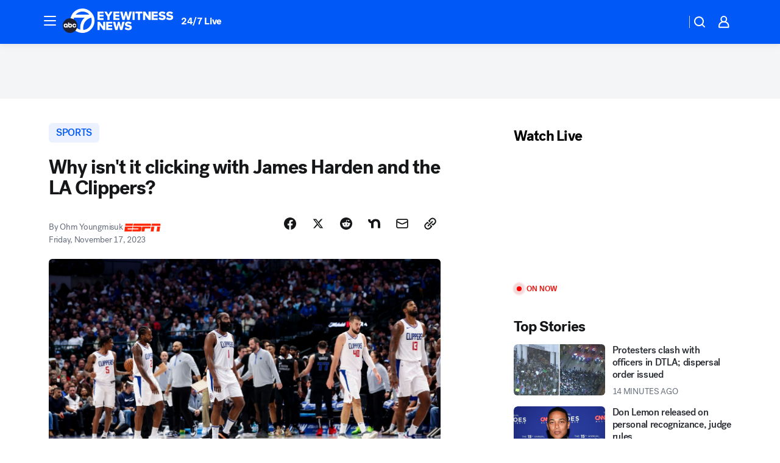

--- FILE ---
content_type: text/html; charset=utf-8
request_url: https://abc7.com/post/why-isnt-it-clicking-with-james-harden-and-the-la-clippers/14075068/?userab=abcn_du_cat_topic_feature_holdout-474*variant_b_redesign-1939%2Cabcn_popular_reads_exp-497*variant_c_3days_filter-2078%2Cabcn_ad_cadence-481*control-a-1962%2Cabcn_news_for_you_exp-496*variant_b_test-2075
body_size: 65690
content:

        <!DOCTYPE html>
        <html lang="en" lang="en">
            <head>
                <!-- ABCOTV | 56c56aa03d16 | 6461 | 672c08e1e439ffd1505b2db4bea08b9a6439c85c | abc7.com | Sat, 31 Jan 2026 02:34:34 GMT -->
                <meta charSet="utf-8" />
                <meta name="viewport" content="initial-scale=1.0, maximum-scale=3.0, user-scalable=yes" />
                <meta http-equiv="x-ua-compatible" content="IE=edge,chrome=1" />
                <meta property="og:locale" content="en_US" />
                <link href="https://cdn.abcotvs.net/abcotv" rel="preconnect" crossorigin />
                
                <link data-react-helmet="true" rel="alternate" hreflang="en" href="https://www.espn.com/nba/story/_/id/38915836/why-clicking-james-harden-la-clippers?ex_cid=espnapi_affiliate_abcotv"/><link data-react-helmet="true" rel="shortcut icon" href="https://cdn.abcotvs.net/abcotv/assets/news/kabc/images/logos/favicon.ico"/><link data-react-helmet="true" rel="manifest" href="/manifest.json"/><link data-react-helmet="true" rel="alternate" href="//abc7.com/feed/" title="ABC7 Los Angeles RSS" type="application/rss+xml"/><link data-react-helmet="true" rel="alternate" href="android-app://com.abclocal.kabc.news/http/abc7.com/story/14075068"/><link data-react-helmet="true" rel="canonical" href="https://www.espn.com/nba/story/_/id/38915836/why-clicking-james-harden-la-clippers?ex_cid=espnapi_affiliate_abcotv"/><link data-react-helmet="true" href="//assets-cdn.abcotvs.net/abcotv/672c08e1e439-release-01-21-2026.8/client/abcotv/css/fusion-ff03edb4.css" rel="stylesheet"/><link data-react-helmet="true" href="//assets-cdn.abcotvs.net/abcotv/672c08e1e439-release-01-21-2026.8/client/abcotv/css/7987-3f6c1b98.css" rel="stylesheet"/><link data-react-helmet="true" href="//assets-cdn.abcotvs.net/abcotv/672c08e1e439-release-01-21-2026.8/client/abcotv/css/abcotv-fecb128a.css" rel="stylesheet"/><link data-react-helmet="true" href="//assets-cdn.abcotvs.net/abcotv/672c08e1e439-release-01-21-2026.8/client/abcotv/css/4037-607b0835.css" rel="stylesheet"/><link data-react-helmet="true" href="//assets-cdn.abcotvs.net/abcotv/672c08e1e439-release-01-21-2026.8/client/abcotv/css/1058-c22ddca8.css" rel="stylesheet"/><link data-react-helmet="true" href="//assets-cdn.abcotvs.net/abcotv/672c08e1e439-release-01-21-2026.8/client/abcotv/css/prism-story-104d8b6f.css" rel="stylesheet"/>
                <script>
                    window.__dataLayer = {"helpersEnabled":true,"page":{},"pzn":{},"site":{"device":"desktop","portal":"news"},"visitor":{}},
                        consentToken = window.localStorage.getItem('consentToken');

                    if (consentToken) {
                        console.log('consentToken', JSON.parse(consentToken))
                        window.__dataLayer.visitor = { consent : JSON.parse(consentToken) }; 
                    }
                </script>
                <script src="https://dcf.espn.com/TWDC-DTCI/prod/Bootstrap.js"></script>
                <link rel="preload" as="font" href="https://s.abcnews.com/assets/dtci/fonts/post-grotesk/PostGrotesk-Book.woff2" crossorigin>
<link rel="preload" as="font" href="https://s.abcnews.com/assets/dtci/fonts/post-grotesk/PostGrotesk-Bold.woff2" crossorigin>
<link rel="preload" as="font" href="https://s.abcnews.com/assets/dtci/fonts/post-grotesk/PostGrotesk-Medium.woff2" crossorigin>
<link rel="preload" as="font" href="https://s.abcnews.com/assets/dtci/fonts/klim/tiempos/TiemposText-Regular.woff2" crossorigin>
                <script src="//assets-cdn.abcotvs.net/abcotv/672c08e1e439-release-01-21-2026.8/client/abcotv/runtime-3c56a18c.js" defer></script><script src="//assets-cdn.abcotvs.net/abcotv/672c08e1e439-release-01-21-2026.8/client/abcotv/7987-0da20d09.js" defer></script><script src="//assets-cdn.abcotvs.net/abcotv/672c08e1e439-release-01-21-2026.8/client/abcotv/507-c7ed365d.js" defer></script><script src="//assets-cdn.abcotvs.net/abcotv/672c08e1e439-release-01-21-2026.8/client/abcotv/502-c12b28bb.js" defer></script><script src="//assets-cdn.abcotvs.net/abcotv/672c08e1e439-release-01-21-2026.8/client/abcotv/2561-2bebf93f.js" defer></script><script src="//assets-cdn.abcotvs.net/abcotv/672c08e1e439-release-01-21-2026.8/client/abcotv/8494-c13544f0.js" defer></script><script src="//assets-cdn.abcotvs.net/abcotv/672c08e1e439-release-01-21-2026.8/client/abcotv/4037-0a28bbfa.js" defer></script><script src="//assets-cdn.abcotvs.net/abcotv/672c08e1e439-release-01-21-2026.8/client/abcotv/8317-87b2f9ed.js" defer></script><script src="//assets-cdn.abcotvs.net/abcotv/672c08e1e439-release-01-21-2026.8/client/abcotv/1361-6dff86b9.js" defer></script><script src="//assets-cdn.abcotvs.net/abcotv/672c08e1e439-release-01-21-2026.8/client/abcotv/8115-0ce0b856.js" defer></script><script src="//assets-cdn.abcotvs.net/abcotv/672c08e1e439-release-01-21-2026.8/client/abcotv/9156-a35e6727.js" defer></script><script src="//assets-cdn.abcotvs.net/abcotv/672c08e1e439-release-01-21-2026.8/client/abcotv/1837-08f5fc38.js" defer></script><script src="//assets-cdn.abcotvs.net/abcotv/672c08e1e439-release-01-21-2026.8/client/abcotv/3167-3be5aec3.js" defer></script><script src="//assets-cdn.abcotvs.net/abcotv/672c08e1e439-release-01-21-2026.8/client/abcotv/8561-ef2ea49e.js" defer></script><script src="//assets-cdn.abcotvs.net/abcotv/672c08e1e439-release-01-21-2026.8/client/abcotv/1058-42fc71e2.js" defer></script>
                <link rel="prefetch" href="//assets-cdn.abcotvs.net/abcotv/672c08e1e439-release-01-21-2026.8/client/abcotv/_manifest.js" as="script" /><link rel="prefetch" href="//assets-cdn.abcotvs.net/abcotv/672c08e1e439-release-01-21-2026.8/client/abcotv/abcotv-ce2739af.js" as="script" />
<link rel="prefetch" href="//assets-cdn.abcotvs.net/abcotv/672c08e1e439-release-01-21-2026.8/client/abcotv/prism-story-1615e687.js" as="script" />
                <title data-react-helmet="true">Why isn&#x27;t it clicking with James Harden and the LA Clippers? - ABC7 Los Angeles</title>
                <meta data-react-helmet="true" name="description" content="Since James Harden arrived to LA Clippers, little has worked with him in the star-studded lineup. Is this &#x27;Big Four&#x27; in danger of being a big bust?"/><meta data-react-helmet="true" name="keywords" content="espn, paul-george, james-harden, kawhi-leonard, la-clippers, russell-westbrook, nba, 14075068"/><meta data-react-helmet="true" name="tags" content="espn,paul-george,james-harden,kawhi-leonard,la-clippers,russell-westbrook,nba"/><meta data-react-helmet="true" name="apple-itunes-app" content="app-id=405387506, affiliate-data=ct=kabc-smart-banner&amp;pt=302756, app-argument=https://abc7.com/story/14075068"/><meta data-react-helmet="true" property="fb:app_id" content="1422894341291785"/><meta data-react-helmet="true" property="fb:pages" content="38245492451"/><meta data-react-helmet="true" property="og:site_name" content="ABC7 Los Angeles"/><meta data-react-helmet="true" property="og:url" content="https://abc7.com/post/why-isnt-it-clicking-with-james-harden-and-the-la-clippers/14075068/"/><meta data-react-helmet="true" property="og:title" content="Why isn&#x27;t it clicking with James Harden and the LA Clippers?"/><meta data-react-helmet="true" property="og:description" content="Since James Harden arrived to LA Clippers, little has worked with him in the star-studded lineup. Is this &#x27;Big Four&#x27; in danger of being a big bust?"/><meta data-react-helmet="true" property="og:image" content="https://a.espncdn.com/photo/2023/1117/r1254138_1296x729_16-9.jpg?w=1600"/><meta data-react-helmet="true" property="og:type" content="article"/><meta data-react-helmet="true" name="twitter:site" content="@abc7"/><meta data-react-helmet="true" name="twitter:creator" content="@abc7"/><meta data-react-helmet="true" name="twitter:url" content="https://abc7.com/post/why-isnt-it-clicking-with-james-harden-and-the-la-clippers/14075068/"/><meta data-react-helmet="true" name="twitter:title" content="Why isn&#x27;t it clicking with James Harden and the LA Clippers?"/><meta data-react-helmet="true" name="twitter:description" content="Since James Harden arrived to LA Clippers, little has worked with him in the star-studded lineup. Is this &#x27;Big Four&#x27; in danger of being a big bust?"/><meta data-react-helmet="true" name="twitter:card" content="summary_large_image"/><meta data-react-helmet="true" name="twitter:image" content="https://a.espncdn.com/photo/2023/1117/r1254138_1296x729_16-9.jpg?w=1600"/><meta data-react-helmet="true" name="twitter:app:name:iphone" content="kabc"/><meta data-react-helmet="true" name="twitter:app:id:iphone" content="405387506"/><meta data-react-helmet="true" name="twitter:app:name:googleplay" content="kabc"/><meta data-react-helmet="true" name="twitter:app:id:googleplay" content="com.abclocal.kabc.news"/><meta data-react-helmet="true" property="article:published_time" content="2023-11-17T12:51:39Z"/><meta data-react-helmet="true" property="article:modified_time" content="2023-11-17T22:36:36Z"/><meta data-react-helmet="true" property="article:section" content="sports"/><meta data-react-helmet="true" name="title" content="Why isn&#x27;t it clicking with James Harden and the LA Clippers?"/><meta data-react-helmet="true" name="medium" content="website"/><meta data-react-helmet="true" name="robots" content="max-image-preview:large"/>
                <script data-react-helmet="true" src="https://scripts.webcontentassessor.com/scripts/fea4ac1291b1ab4b9e08331b030dbfca29ba761aae7f184704ffd867755688c0"></script><script data-react-helmet="true" type="application/ld+json">{"@context":"http://schema.org/","@type":"NewsArticle","mainEntityOfPage":{"@id":"https://www.espn.com/nba/story/_/id/38915836/why-clicking-james-harden-la-clippers?ex_cid=espnapi_affiliate_abcotv","@type":"WebPage"},"about":[{"name":" SPORTS","@type":"Thing"}],"author":[{"name":"Ohm Youngmisuk","@type":"Person"}],"dateline":"","dateModified":"2023-11-17T22:36:36.000Z","datePublished":"2023-11-17T22:36:37.000Z","headline":"Why isn't it clicking with James Harden and the LA Clippers?","image":{"url":"https://a.espncdn.com/photo/2023/1117/r1254138_1296x729_16-9.jpg","@type":"ImageObject"},"mentions":[{"name":" SPORTS","@type":"Thing"},{"name":" ESPN","@type":"Thing"},{"name":" PAUL GEORGE","@type":"Thing"},{"name":" JAMES HARDEN","@type":"Thing"},{"name":" KAWHI LEONARD","@type":"Thing"},{"name":" LA CLIPPERS","@type":"Thing"},{"name":" RUSSELL WESTBROOK","@type":"Thing"},{"name":" NBA","@type":"Thing"}],"publisher":{"name":"","logo":{"url":"","width":0,"height":0,"@type":"ImageObject"},"@type":"Organization"}}</script>
                
                <script data-rum-type="legacy" data-rum-pct="100">(() => {function gc(n){n=document.cookie.match("(^|;) ?"+n+"=([^;]*)(;|$)");return n?n[2]:null}function sc(n){document.cookie=n}function smpl(n){n/=100;return!!n&&Math.random()<=n}var _nr=!1,_nrCookie=gc("_nr");null!==_nrCookie?"1"===_nrCookie&&(_nr=!0):smpl(100)?(_nr=!0,sc("_nr=1; path=/")):(_nr=!1,sc("_nr=0; path=/"));_nr && (() => {;window.NREUM||(NREUM={});NREUM.init={distributed_tracing:{enabled:true},privacy:{cookies_enabled:true},ajax:{deny_list:["bam.nr-data.net"]}};;NREUM.info = {"beacon":"bam.nr-data.net","errorBeacon":"bam.nr-data.net","sa":1,"licenseKey":"5985ced6ff","applicationID":"367459870"};__nr_require=function(t,e,n){function r(n){if(!e[n]){var o=e[n]={exports:{}};t[n][0].call(o.exports,function(e){var o=t[n][1][e];return r(o||e)},o,o.exports)}return e[n].exports}if("function"==typeof __nr_require)return __nr_require;for(var o=0;o<n.length;o++)r(n[o]);return r}({1:[function(t,e,n){function r(t){try{s.console&&console.log(t)}catch(e){}}var o,i=t("ee"),a=t(31),s={};try{o=localStorage.getItem("__nr_flags").split(","),console&&"function"==typeof console.log&&(s.console=!0,o.indexOf("dev")!==-1&&(s.dev=!0),o.indexOf("nr_dev")!==-1&&(s.nrDev=!0))}catch(c){}s.nrDev&&i.on("internal-error",function(t){r(t.stack)}),s.dev&&i.on("fn-err",function(t,e,n){r(n.stack)}),s.dev&&(r("NR AGENT IN DEVELOPMENT MODE"),r("flags: "+a(s,function(t,e){return t}).join(", ")))},{}],2:[function(t,e,n){function r(t,e,n,r,s){try{l?l-=1:o(s||new UncaughtException(t,e,n),!0)}catch(f){try{i("ierr",[f,c.now(),!0])}catch(d){}}return"function"==typeof u&&u.apply(this,a(arguments))}function UncaughtException(t,e,n){this.message=t||"Uncaught error with no additional information",this.sourceURL=e,this.line=n}function o(t,e){var n=e?null:c.now();i("err",[t,n])}var i=t("handle"),a=t(32),s=t("ee"),c=t("loader"),f=t("gos"),u=window.onerror,d=!1,p="nr@seenError";if(!c.disabled){var l=0;c.features.err=!0,t(1),window.onerror=r;try{throw new Error}catch(h){"stack"in h&&(t(14),t(13),"addEventListener"in window&&t(7),c.xhrWrappable&&t(15),d=!0)}s.on("fn-start",function(t,e,n){d&&(l+=1)}),s.on("fn-err",function(t,e,n){d&&!n[p]&&(f(n,p,function(){return!0}),this.thrown=!0,o(n))}),s.on("fn-end",function(){d&&!this.thrown&&l>0&&(l-=1)}),s.on("internal-error",function(t){i("ierr",[t,c.now(),!0])})}},{}],3:[function(t,e,n){var r=t("loader");r.disabled||(r.features.ins=!0)},{}],4:[function(t,e,n){function r(){U++,L=g.hash,this[u]=y.now()}function o(){U--,g.hash!==L&&i(0,!0);var t=y.now();this[h]=~~this[h]+t-this[u],this[d]=t}function i(t,e){E.emit("newURL",[""+g,e])}function a(t,e){t.on(e,function(){this[e]=y.now()})}var s="-start",c="-end",f="-body",u="fn"+s,d="fn"+c,p="cb"+s,l="cb"+c,h="jsTime",m="fetch",v="addEventListener",w=window,g=w.location,y=t("loader");if(w[v]&&y.xhrWrappable&&!y.disabled){var x=t(11),b=t(12),E=t(9),R=t(7),O=t(14),T=t(8),S=t(15),P=t(10),M=t("ee"),C=M.get("tracer"),N=t(23);t(17),y.features.spa=!0;var L,U=0;M.on(u,r),b.on(p,r),P.on(p,r),M.on(d,o),b.on(l,o),P.on(l,o),M.buffer([u,d,"xhr-resolved"]),R.buffer([u]),O.buffer(["setTimeout"+c,"clearTimeout"+s,u]),S.buffer([u,"new-xhr","send-xhr"+s]),T.buffer([m+s,m+"-done",m+f+s,m+f+c]),E.buffer(["newURL"]),x.buffer([u]),b.buffer(["propagate",p,l,"executor-err","resolve"+s]),C.buffer([u,"no-"+u]),P.buffer(["new-jsonp","cb-start","jsonp-error","jsonp-end"]),a(T,m+s),a(T,m+"-done"),a(P,"new-jsonp"),a(P,"jsonp-end"),a(P,"cb-start"),E.on("pushState-end",i),E.on("replaceState-end",i),w[v]("hashchange",i,N(!0)),w[v]("load",i,N(!0)),w[v]("popstate",function(){i(0,U>1)},N(!0))}},{}],5:[function(t,e,n){function r(){var t=new PerformanceObserver(function(t,e){var n=t.getEntries();s(v,[n])});try{t.observe({entryTypes:["resource"]})}catch(e){}}function o(t){if(s(v,[window.performance.getEntriesByType(w)]),window.performance["c"+p])try{window.performance[h](m,o,!1)}catch(t){}else try{window.performance[h]("webkit"+m,o,!1)}catch(t){}}function i(t){}if(window.performance&&window.performance.timing&&window.performance.getEntriesByType){var a=t("ee"),s=t("handle"),c=t(14),f=t(13),u=t(6),d=t(23),p="learResourceTimings",l="addEventListener",h="removeEventListener",m="resourcetimingbufferfull",v="bstResource",w="resource",g="-start",y="-end",x="fn"+g,b="fn"+y,E="bstTimer",R="pushState",O=t("loader");if(!O.disabled){O.features.stn=!0,t(9),"addEventListener"in window&&t(7);var T=NREUM.o.EV;a.on(x,function(t,e){var n=t[0];n instanceof T&&(this.bstStart=O.now())}),a.on(b,function(t,e){var n=t[0];n instanceof T&&s("bst",[n,e,this.bstStart,O.now()])}),c.on(x,function(t,e,n){this.bstStart=O.now(),this.bstType=n}),c.on(b,function(t,e){s(E,[e,this.bstStart,O.now(),this.bstType])}),f.on(x,function(){this.bstStart=O.now()}),f.on(b,function(t,e){s(E,[e,this.bstStart,O.now(),"requestAnimationFrame"])}),a.on(R+g,function(t){this.time=O.now(),this.startPath=location.pathname+location.hash}),a.on(R+y,function(t){s("bstHist",[location.pathname+location.hash,this.startPath,this.time])}),u()?(s(v,[window.performance.getEntriesByType("resource")]),r()):l in window.performance&&(window.performance["c"+p]?window.performance[l](m,o,d(!1)):window.performance[l]("webkit"+m,o,d(!1))),document[l]("scroll",i,d(!1)),document[l]("keypress",i,d(!1)),document[l]("click",i,d(!1))}}},{}],6:[function(t,e,n){e.exports=function(){return"PerformanceObserver"in window&&"function"==typeof window.PerformanceObserver}},{}],7:[function(t,e,n){function r(t){for(var e=t;e&&!e.hasOwnProperty(u);)e=Object.getPrototypeOf(e);e&&o(e)}function o(t){s.inPlace(t,[u,d],"-",i)}function i(t,e){return t[1]}var a=t("ee").get("events"),s=t("wrap-function")(a,!0),c=t("gos"),f=XMLHttpRequest,u="addEventListener",d="removeEventListener";e.exports=a,"getPrototypeOf"in Object?(r(document),r(window),r(f.prototype)):f.prototype.hasOwnProperty(u)&&(o(window),o(f.prototype)),a.on(u+"-start",function(t,e){var n=t[1];if(null!==n&&("function"==typeof n||"object"==typeof n)){var r=c(n,"nr@wrapped",function(){function t(){if("function"==typeof n.handleEvent)return n.handleEvent.apply(n,arguments)}var e={object:t,"function":n}[typeof n];return e?s(e,"fn-",null,e.name||"anonymous"):n});this.wrapped=t[1]=r}}),a.on(d+"-start",function(t){t[1]=this.wrapped||t[1]})},{}],8:[function(t,e,n){function r(t,e,n){var r=t[e];"function"==typeof r&&(t[e]=function(){var t=i(arguments),e={};o.emit(n+"before-start",[t],e);var a;e[m]&&e[m].dt&&(a=e[m].dt);var s=r.apply(this,t);return o.emit(n+"start",[t,a],s),s.then(function(t){return o.emit(n+"end",[null,t],s),t},function(t){throw o.emit(n+"end",[t],s),t})})}var o=t("ee").get("fetch"),i=t(32),a=t(31);e.exports=o;var s=window,c="fetch-",f=c+"body-",u=["arrayBuffer","blob","json","text","formData"],d=s.Request,p=s.Response,l=s.fetch,h="prototype",m="nr@context";d&&p&&l&&(a(u,function(t,e){r(d[h],e,f),r(p[h],e,f)}),r(s,"fetch",c),o.on(c+"end",function(t,e){var n=this;if(e){var r=e.headers.get("content-length");null!==r&&(n.rxSize=r),o.emit(c+"done",[null,e],n)}else o.emit(c+"done",[t],n)}))},{}],9:[function(t,e,n){var r=t("ee").get("history"),o=t("wrap-function")(r);e.exports=r;var i=window.history&&window.history.constructor&&window.history.constructor.prototype,a=window.history;i&&i.pushState&&i.replaceState&&(a=i),o.inPlace(a,["pushState","replaceState"],"-")},{}],10:[function(t,e,n){function r(t){function e(){f.emit("jsonp-end",[],l),t.removeEventListener("load",e,c(!1)),t.removeEventListener("error",n,c(!1))}function n(){f.emit("jsonp-error",[],l),f.emit("jsonp-end",[],l),t.removeEventListener("load",e,c(!1)),t.removeEventListener("error",n,c(!1))}var r=t&&"string"==typeof t.nodeName&&"script"===t.nodeName.toLowerCase();if(r){var o="function"==typeof t.addEventListener;if(o){var a=i(t.src);if(a){var d=s(a),p="function"==typeof d.parent[d.key];if(p){var l={};u.inPlace(d.parent,[d.key],"cb-",l),t.addEventListener("load",e,c(!1)),t.addEventListener("error",n,c(!1)),f.emit("new-jsonp",[t.src],l)}}}}}function o(){return"addEventListener"in window}function i(t){var e=t.match(d);return e?e[1]:null}function a(t,e){var n=t.match(l),r=n[1],o=n[3];return o?a(o,e[r]):e[r]}function s(t){var e=t.match(p);return e&&e.length>=3?{key:e[2],parent:a(e[1],window)}:{key:t,parent:window}}var c=t(23),f=t("ee").get("jsonp"),u=t("wrap-function")(f);if(e.exports=f,o()){var d=/[?&](?:callback|cb)=([^&#]+)/,p=/(.*).([^.]+)/,l=/^(w+)(.|$)(.*)$/,h=["appendChild","insertBefore","replaceChild"];Node&&Node.prototype&&Node.prototype.appendChild?u.inPlace(Node.prototype,h,"dom-"):(u.inPlace(HTMLElement.prototype,h,"dom-"),u.inPlace(HTMLHeadElement.prototype,h,"dom-"),u.inPlace(HTMLBodyElement.prototype,h,"dom-")),f.on("dom-start",function(t){r(t[0])})}},{}],11:[function(t,e,n){var r=t("ee").get("mutation"),o=t("wrap-function")(r),i=NREUM.o.MO;e.exports=r,i&&(window.MutationObserver=function(t){return this instanceof i?new i(o(t,"fn-")):i.apply(this,arguments)},MutationObserver.prototype=i.prototype)},{}],12:[function(t,e,n){function r(t){var e=i.context(),n=s(t,"executor-",e,null,!1),r=new f(n);return i.context(r).getCtx=function(){return e},r}var o=t("wrap-function"),i=t("ee").get("promise"),a=t("ee").getOrSetContext,s=o(i),c=t(31),f=NREUM.o.PR;e.exports=i,f&&(window.Promise=r,["all","race"].forEach(function(t){var e=f[t];f[t]=function(n){function r(t){return function(){i.emit("propagate",[null,!o],a,!1,!1),o=o||!t}}var o=!1;c(n,function(e,n){Promise.resolve(n).then(r("all"===t),r(!1))});var a=e.apply(f,arguments),s=f.resolve(a);return s}}),["resolve","reject"].forEach(function(t){var e=f[t];f[t]=function(t){var n=e.apply(f,arguments);return t!==n&&i.emit("propagate",[t,!0],n,!1,!1),n}}),f.prototype["catch"]=function(t){return this.then(null,t)},f.prototype=Object.create(f.prototype,{constructor:{value:r}}),c(Object.getOwnPropertyNames(f),function(t,e){try{r[e]=f[e]}catch(n){}}),o.wrapInPlace(f.prototype,"then",function(t){return function(){var e=this,n=o.argsToArray.apply(this,arguments),r=a(e);r.promise=e,n[0]=s(n[0],"cb-",r,null,!1),n[1]=s(n[1],"cb-",r,null,!1);var c=t.apply(this,n);return r.nextPromise=c,i.emit("propagate",[e,!0],c,!1,!1),c}}),i.on("executor-start",function(t){t[0]=s(t[0],"resolve-",this,null,!1),t[1]=s(t[1],"resolve-",this,null,!1)}),i.on("executor-err",function(t,e,n){t[1](n)}),i.on("cb-end",function(t,e,n){i.emit("propagate",[n,!0],this.nextPromise,!1,!1)}),i.on("propagate",function(t,e,n){this.getCtx&&!e||(this.getCtx=function(){if(t instanceof Promise)var e=i.context(t);return e&&e.getCtx?e.getCtx():this})}),r.toString=function(){return""+f})},{}],13:[function(t,e,n){var r=t("ee").get("raf"),o=t("wrap-function")(r),i="equestAnimationFrame";e.exports=r,o.inPlace(window,["r"+i,"mozR"+i,"webkitR"+i,"msR"+i],"raf-"),r.on("raf-start",function(t){t[0]=o(t[0],"fn-")})},{}],14:[function(t,e,n){function r(t,e,n){t[0]=a(t[0],"fn-",null,n)}function o(t,e,n){this.method=n,this.timerDuration=isNaN(t[1])?0:+t[1],t[0]=a(t[0],"fn-",this,n)}var i=t("ee").get("timer"),a=t("wrap-function")(i),s="setTimeout",c="setInterval",f="clearTimeout",u="-start",d="-";e.exports=i,a.inPlace(window,[s,"setImmediate"],s+d),a.inPlace(window,[c],c+d),a.inPlace(window,[f,"clearImmediate"],f+d),i.on(c+u,r),i.on(s+u,o)},{}],15:[function(t,e,n){function r(t,e){d.inPlace(e,["onreadystatechange"],"fn-",s)}function o(){var t=this,e=u.context(t);t.readyState>3&&!e.resolved&&(e.resolved=!0,u.emit("xhr-resolved",[],t)),d.inPlace(t,y,"fn-",s)}function i(t){x.push(t),m&&(E?E.then(a):w?w(a):(R=-R,O.data=R))}function a(){for(var t=0;t<x.length;t++)r([],x[t]);x.length&&(x=[])}function s(t,e){return e}function c(t,e){for(var n in t)e[n]=t[n];return e}t(7);var f=t("ee"),u=f.get("xhr"),d=t("wrap-function")(u),p=t(23),l=NREUM.o,h=l.XHR,m=l.MO,v=l.PR,w=l.SI,g="readystatechange",y=["onload","onerror","onabort","onloadstart","onloadend","onprogress","ontimeout"],x=[];e.exports=u;var b=window.XMLHttpRequest=function(t){var e=new h(t);try{u.emit("new-xhr",[e],e),e.addEventListener(g,o,p(!1))}catch(n){try{u.emit("internal-error",[n])}catch(r){}}return e};if(c(h,b),b.prototype=h.prototype,d.inPlace(b.prototype,["open","send"],"-xhr-",s),u.on("send-xhr-start",function(t,e){r(t,e),i(e)}),u.on("open-xhr-start",r),m){var E=v&&v.resolve();if(!w&&!v){var R=1,O=document.createTextNode(R);new m(a).observe(O,{characterData:!0})}}else f.on("fn-end",function(t){t[0]&&t[0].type===g||a()})},{}],16:[function(t,e,n){function r(t){if(!s(t))return null;var e=window.NREUM;if(!e.loader_config)return null;var n=(e.loader_config.accountID||"").toString()||null,r=(e.loader_config.agentID||"").toString()||null,f=(e.loader_config.trustKey||"").toString()||null;if(!n||!r)return null;var h=l.generateSpanId(),m=l.generateTraceId(),v=Date.now(),w={spanId:h,traceId:m,timestamp:v};return(t.sameOrigin||c(t)&&p())&&(w.traceContextParentHeader=o(h,m),w.traceContextStateHeader=i(h,v,n,r,f)),(t.sameOrigin&&!u()||!t.sameOrigin&&c(t)&&d())&&(w.newrelicHeader=a(h,m,v,n,r,f)),w}function o(t,e){return"00-"+e+"-"+t+"-01"}function i(t,e,n,r,o){var i=0,a="",s=1,c="",f="";return o+"@nr="+i+"-"+s+"-"+n+"-"+r+"-"+t+"-"+a+"-"+c+"-"+f+"-"+e}function a(t,e,n,r,o,i){var a="btoa"in window&&"function"==typeof window.btoa;if(!a)return null;var s={v:[0,1],d:{ty:"Browser",ac:r,ap:o,id:t,tr:e,ti:n}};return i&&r!==i&&(s.d.tk=i),btoa(JSON.stringify(s))}function s(t){return f()&&c(t)}function c(t){var e=!1,n={};if("init"in NREUM&&"distributed_tracing"in NREUM.init&&(n=NREUM.init.distributed_tracing),t.sameOrigin)e=!0;else if(n.allowed_origins instanceof Array)for(var r=0;r<n.allowed_origins.length;r++){var o=h(n.allowed_origins[r]);if(t.hostname===o.hostname&&t.protocol===o.protocol&&t.port===o.port){e=!0;break}}return e}function f(){return"init"in NREUM&&"distributed_tracing"in NREUM.init&&!!NREUM.init.distributed_tracing.enabled}function u(){return"init"in NREUM&&"distributed_tracing"in NREUM.init&&!!NREUM.init.distributed_tracing.exclude_newrelic_header}function d(){return"init"in NREUM&&"distributed_tracing"in NREUM.init&&NREUM.init.distributed_tracing.cors_use_newrelic_header!==!1}function p(){return"init"in NREUM&&"distributed_tracing"in NREUM.init&&!!NREUM.init.distributed_tracing.cors_use_tracecontext_headers}var l=t(28),h=t(18);e.exports={generateTracePayload:r,shouldGenerateTrace:s}},{}],17:[function(t,e,n){function r(t){var e=this.params,n=this.metrics;if(!this.ended){this.ended=!0;for(var r=0;r<p;r++)t.removeEventListener(d[r],this.listener,!1);return e.protocol&&"data"===e.protocol?void g("Ajax/DataUrl/Excluded"):void(e.aborted||(n.duration=a.now()-this.startTime,this.loadCaptureCalled||4!==t.readyState?null==e.status&&(e.status=0):i(this,t),n.cbTime=this.cbTime,s("xhr",[e,n,this.startTime,this.endTime,"xhr"],this)))}}function o(t,e){var n=c(e),r=t.params;r.hostname=n.hostname,r.port=n.port,r.protocol=n.protocol,r.host=n.hostname+":"+n.port,r.pathname=n.pathname,t.parsedOrigin=n,t.sameOrigin=n.sameOrigin}function i(t,e){t.params.status=e.status;var n=v(e,t.lastSize);if(n&&(t.metrics.rxSize=n),t.sameOrigin){var r=e.getResponseHeader("X-NewRelic-App-Data");r&&(t.params.cat=r.split(", ").pop())}t.loadCaptureCalled=!0}var a=t("loader");if(a.xhrWrappable&&!a.disabled){var s=t("handle"),c=t(18),f=t(16).generateTracePayload,u=t("ee"),d=["load","error","abort","timeout"],p=d.length,l=t("id"),h=t(24),m=t(22),v=t(19),w=t(23),g=t(25).recordSupportability,y=NREUM.o.REQ,x=window.XMLHttpRequest;a.features.xhr=!0,t(15),t(8),u.on("new-xhr",function(t){var e=this;e.totalCbs=0,e.called=0,e.cbTime=0,e.end=r,e.ended=!1,e.xhrGuids={},e.lastSize=null,e.loadCaptureCalled=!1,e.params=this.params||{},e.metrics=this.metrics||{},t.addEventListener("load",function(n){i(e,t)},w(!1)),h&&(h>34||h<10)||t.addEventListener("progress",function(t){e.lastSize=t.loaded},w(!1))}),u.on("open-xhr-start",function(t){this.params={method:t[0]},o(this,t[1]),this.metrics={}}),u.on("open-xhr-end",function(t,e){"loader_config"in NREUM&&"xpid"in NREUM.loader_config&&this.sameOrigin&&e.setRequestHeader("X-NewRelic-ID",NREUM.loader_config.xpid);var n=f(this.parsedOrigin);if(n){var r=!1;n.newrelicHeader&&(e.setRequestHeader("newrelic",n.newrelicHeader),r=!0),n.traceContextParentHeader&&(e.setRequestHeader("traceparent",n.traceContextParentHeader),n.traceContextStateHeader&&e.setRequestHeader("tracestate",n.traceContextStateHeader),r=!0),r&&(this.dt=n)}}),u.on("send-xhr-start",function(t,e){var n=this.metrics,r=t[0],o=this;if(n&&r){var i=m(r);i&&(n.txSize=i)}this.startTime=a.now(),this.listener=function(t){try{"abort"!==t.type||o.loadCaptureCalled||(o.params.aborted=!0),("load"!==t.type||o.called===o.totalCbs&&(o.onloadCalled||"function"!=typeof e.onload))&&o.end(e)}catch(n){try{u.emit("internal-error",[n])}catch(r){}}};for(var s=0;s<p;s++)e.addEventListener(d[s],this.listener,w(!1))}),u.on("xhr-cb-time",function(t,e,n){this.cbTime+=t,e?this.onloadCalled=!0:this.called+=1,this.called!==this.totalCbs||!this.onloadCalled&&"function"==typeof n.onload||this.end(n)}),u.on("xhr-load-added",function(t,e){var n=""+l(t)+!!e;this.xhrGuids&&!this.xhrGuids[n]&&(this.xhrGuids[n]=!0,this.totalCbs+=1)}),u.on("xhr-load-removed",function(t,e){var n=""+l(t)+!!e;this.xhrGuids&&this.xhrGuids[n]&&(delete this.xhrGuids[n],this.totalCbs-=1)}),u.on("xhr-resolved",function(){this.endTime=a.now()}),u.on("addEventListener-end",function(t,e){e instanceof x&&"load"===t[0]&&u.emit("xhr-load-added",[t[1],t[2]],e)}),u.on("removeEventListener-end",function(t,e){e instanceof x&&"load"===t[0]&&u.emit("xhr-load-removed",[t[1],t[2]],e)}),u.on("fn-start",function(t,e,n){e instanceof x&&("onload"===n&&(this.onload=!0),("load"===(t[0]&&t[0].type)||this.onload)&&(this.xhrCbStart=a.now()))}),u.on("fn-end",function(t,e){this.xhrCbStart&&u.emit("xhr-cb-time",[a.now()-this.xhrCbStart,this.onload,e],e)}),u.on("fetch-before-start",function(t){function e(t,e){var n=!1;return e.newrelicHeader&&(t.set("newrelic",e.newrelicHeader),n=!0),e.traceContextParentHeader&&(t.set("traceparent",e.traceContextParentHeader),e.traceContextStateHeader&&t.set("tracestate",e.traceContextStateHeader),n=!0),n}var n,r=t[1]||{};"string"==typeof t[0]?n=t[0]:t[0]&&t[0].url?n=t[0].url:window.URL&&t[0]&&t[0]instanceof URL&&(n=t[0].href),n&&(this.parsedOrigin=c(n),this.sameOrigin=this.parsedOrigin.sameOrigin);var o=f(this.parsedOrigin);if(o&&(o.newrelicHeader||o.traceContextParentHeader))if("string"==typeof t[0]||window.URL&&t[0]&&t[0]instanceof URL){var i={};for(var a in r)i[a]=r[a];i.headers=new Headers(r.headers||{}),e(i.headers,o)&&(this.dt=o),t.length>1?t[1]=i:t.push(i)}else t[0]&&t[0].headers&&e(t[0].headers,o)&&(this.dt=o)}),u.on("fetch-start",function(t,e){this.params={},this.metrics={},this.startTime=a.now(),this.dt=e,t.length>=1&&(this.target=t[0]),t.length>=2&&(this.opts=t[1]);var n,r=this.opts||{},i=this.target;if("string"==typeof i?n=i:"object"==typeof i&&i instanceof y?n=i.url:window.URL&&"object"==typeof i&&i instanceof URL&&(n=i.href),o(this,n),"data"!==this.params.protocol){var s=(""+(i&&i instanceof y&&i.method||r.method||"GET")).toUpperCase();this.params.method=s,this.txSize=m(r.body)||0}}),u.on("fetch-done",function(t,e){if(this.endTime=a.now(),this.params||(this.params={}),"data"===this.params.protocol)return void g("Ajax/DataUrl/Excluded");this.params.status=e?e.status:0;var n;"string"==typeof this.rxSize&&this.rxSize.length>0&&(n=+this.rxSize);var r={txSize:this.txSize,rxSize:n,duration:a.now()-this.startTime};s("xhr",[this.params,r,this.startTime,this.endTime,"fetch"],this)})}},{}],18:[function(t,e,n){var r={};e.exports=function(t){if(t in r)return r[t];if(0===(t||"").indexOf("data:"))return{protocol:"data"};var e=document.createElement("a"),n=window.location,o={};e.href=t,o.port=e.port;var i=e.href.split("://");!o.port&&i[1]&&(o.port=i[1].split("/")[0].split("@").pop().split(":")[1]),o.port&&"0"!==o.port||(o.port="https"===i[0]?"443":"80"),o.hostname=e.hostname||n.hostname,o.pathname=e.pathname,o.protocol=i[0],"/"!==o.pathname.charAt(0)&&(o.pathname="/"+o.pathname);var a=!e.protocol||":"===e.protocol||e.protocol===n.protocol,s=e.hostname===document.domain&&e.port===n.port;return o.sameOrigin=a&&(!e.hostname||s),"/"===o.pathname&&(r[t]=o),o}},{}],19:[function(t,e,n){function r(t,e){var n=t.responseType;return"json"===n&&null!==e?e:"arraybuffer"===n||"blob"===n||"json"===n?o(t.response):"text"===n||""===n||void 0===n?o(t.responseText):void 0}var o=t(22);e.exports=r},{}],20:[function(t,e,n){function r(){}function o(t,e,n,r){return function(){return u.recordSupportability("API/"+e+"/called"),i(t+e,[f.now()].concat(s(arguments)),n?null:this,r),n?void 0:this}}var i=t("handle"),a=t(31),s=t(32),c=t("ee").get("tracer"),f=t("loader"),u=t(25),d=NREUM;"undefined"==typeof window.newrelic&&(newrelic=d);var p=["setPageViewName","setCustomAttribute","setErrorHandler","finished","addToTrace","inlineHit","addRelease"],l="api-",h=l+"ixn-";a(p,function(t,e){d[e]=o(l,e,!0,"api")}),d.addPageAction=o(l,"addPageAction",!0),d.setCurrentRouteName=o(l,"routeName",!0),e.exports=newrelic,d.interaction=function(){return(new r).get()};var m=r.prototype={createTracer:function(t,e){var n={},r=this,o="function"==typeof e;return i(h+"tracer",[f.now(),t,n],r),function(){if(c.emit((o?"":"no-")+"fn-start",[f.now(),r,o],n),o)try{return e.apply(this,arguments)}catch(t){throw c.emit("fn-err",[arguments,this,t],n),t}finally{c.emit("fn-end",[f.now()],n)}}}};a("actionText,setName,setAttribute,save,ignore,onEnd,getContext,end,get".split(","),function(t,e){m[e]=o(h,e)}),newrelic.noticeError=function(t,e){"string"==typeof t&&(t=new Error(t)),u.recordSupportability("API/noticeError/called"),i("err",[t,f.now(),!1,e])}},{}],21:[function(t,e,n){function r(t){if(NREUM.init){for(var e=NREUM.init,n=t.split("."),r=0;r<n.length-1;r++)if(e=e[n[r]],"object"!=typeof e)return;return e=e[n[n.length-1]]}}e.exports={getConfiguration:r}},{}],22:[function(t,e,n){e.exports=function(t){if("string"==typeof t&&t.length)return t.length;if("object"==typeof t){if("undefined"!=typeof ArrayBuffer&&t instanceof ArrayBuffer&&t.byteLength)return t.byteLength;if("undefined"!=typeof Blob&&t instanceof Blob&&t.size)return t.size;if(!("undefined"!=typeof FormData&&t instanceof FormData))try{return JSON.stringify(t).length}catch(e){return}}}},{}],23:[function(t,e,n){var r=!1;try{var o=Object.defineProperty({},"passive",{get:function(){r=!0}});window.addEventListener("testPassive",null,o),window.removeEventListener("testPassive",null,o)}catch(i){}e.exports=function(t){return r?{passive:!0,capture:!!t}:!!t}},{}],24:[function(t,e,n){var r=0,o=navigator.userAgent.match(/Firefox[/s](d+.d+)/);o&&(r=+o[1]),e.exports=r},{}],25:[function(t,e,n){function r(t,e){var n=[a,t,{name:t},e];return i("storeMetric",n,null,"api"),n}function o(t,e){var n=[s,t,{name:t},e];return i("storeEventMetrics",n,null,"api"),n}var i=t("handle"),a="sm",s="cm";e.exports={constants:{SUPPORTABILITY_METRIC:a,CUSTOM_METRIC:s},recordSupportability:r,recordCustom:o}},{}],26:[function(t,e,n){function r(){return s.exists&&performance.now?Math.round(performance.now()):(i=Math.max((new Date).getTime(),i))-a}function o(){return i}var i=(new Date).getTime(),a=i,s=t(33);e.exports=r,e.exports.offset=a,e.exports.getLastTimestamp=o},{}],27:[function(t,e,n){function r(t,e){var n=t.getEntries();n.forEach(function(t){"first-paint"===t.name?l("timing",["fp",Math.floor(t.startTime)]):"first-contentful-paint"===t.name&&l("timing",["fcp",Math.floor(t.startTime)])})}function o(t,e){var n=t.getEntries();if(n.length>0){var r=n[n.length-1];if(f&&f<r.startTime)return;var o=[r],i=a({});i&&o.push(i),l("lcp",o)}}function i(t){t.getEntries().forEach(function(t){t.hadRecentInput||l("cls",[t])})}function a(t){var e=navigator.connection||navigator.mozConnection||navigator.webkitConnection;if(e)return e.type&&(t["net-type"]=e.type),e.effectiveType&&(t["net-etype"]=e.effectiveType),e.rtt&&(t["net-rtt"]=e.rtt),e.downlink&&(t["net-dlink"]=e.downlink),t}function s(t){if(t instanceof w&&!y){var e=Math.round(t.timeStamp),n={type:t.type};a(n),e<=h.now()?n.fid=h.now()-e:e>h.offset&&e<=Date.now()?(e-=h.offset,n.fid=h.now()-e):e=h.now(),y=!0,l("timing",["fi",e,n])}}function c(t){"hidden"===t&&(f=h.now(),l("pageHide",[f]))}if(!("init"in NREUM&&"page_view_timing"in NREUM.init&&"enabled"in NREUM.init.page_view_timing&&NREUM.init.page_view_timing.enabled===!1)){var f,u,d,p,l=t("handle"),h=t("loader"),m=t(30),v=t(23),w=NREUM.o.EV;if("PerformanceObserver"in window&&"function"==typeof window.PerformanceObserver){u=new PerformanceObserver(r);try{u.observe({entryTypes:["paint"]})}catch(g){}d=new PerformanceObserver(o);try{d.observe({entryTypes:["largest-contentful-paint"]})}catch(g){}p=new PerformanceObserver(i);try{p.observe({type:"layout-shift",buffered:!0})}catch(g){}}if("addEventListener"in document){var y=!1,x=["click","keydown","mousedown","pointerdown","touchstart"];x.forEach(function(t){document.addEventListener(t,s,v(!1))})}m(c)}},{}],28:[function(t,e,n){function r(){function t(){return e?15&e[n++]:16*Math.random()|0}var e=null,n=0,r=window.crypto||window.msCrypto;r&&r.getRandomValues&&(e=r.getRandomValues(new Uint8Array(31)));for(var o,i="xxxxxxxx-xxxx-4xxx-yxxx-xxxxxxxxxxxx",a="",s=0;s<i.length;s++)o=i[s],"x"===o?a+=t().toString(16):"y"===o?(o=3&t()|8,a+=o.toString(16)):a+=o;return a}function o(){return a(16)}function i(){return a(32)}function a(t){function e(){return n?15&n[r++]:16*Math.random()|0}var n=null,r=0,o=window.crypto||window.msCrypto;o&&o.getRandomValues&&Uint8Array&&(n=o.getRandomValues(new Uint8Array(t)));for(var i=[],a=0;a<t;a++)i.push(e().toString(16));return i.join("")}e.exports={generateUuid:r,generateSpanId:o,generateTraceId:i}},{}],29:[function(t,e,n){function r(t,e){if(!o)return!1;if(t!==o)return!1;if(!e)return!0;if(!i)return!1;for(var n=i.split("."),r=e.split("."),a=0;a<r.length;a++)if(r[a]!==n[a])return!1;return!0}var o=null,i=null,a=/Version\/(\S+)\s+Safari/;if(navigator.userAgent){var s=navigator.userAgent,c=s.match(a);c&&s.indexOf("Chrome")===-1&&s.indexOf("Chromium")===-1&&(o="Safari",i=c[1])}e.exports={agent:o,version:i,match:r}},{}],30:[function(t,e,n){function r(t){function e(){t(s&&document[s]?document[s]:document[i]?"hidden":"visible")}"addEventListener"in document&&a&&document.addEventListener(a,e,o(!1))}var o=t(23);e.exports=r;var i,a,s;"undefined"!=typeof document.hidden?(i="hidden",a="visibilitychange",s="visibilityState"):"undefined"!=typeof document.msHidden?(i="msHidden",a="msvisibilitychange"):"undefined"!=typeof document.webkitHidden&&(i="webkitHidden",a="webkitvisibilitychange",s="webkitVisibilityState")},{}],31:[function(t,e,n){function r(t,e){var n=[],r="",i=0;for(r in t)o.call(t,r)&&(n[i]=e(r,t[r]),i+=1);return n}var o=Object.prototype.hasOwnProperty;e.exports=r},{}],32:[function(t,e,n){function r(t,e,n){e||(e=0),"undefined"==typeof n&&(n=t?t.length:0);for(var r=-1,o=n-e||0,i=Array(o<0?0:o);++r<o;)i[r]=t[e+r];return i}e.exports=r},{}],33:[function(t,e,n){e.exports={exists:"undefined"!=typeof window.performance&&window.performance.timing&&"undefined"!=typeof window.performance.timing.navigationStart}},{}],ee:[function(t,e,n){function r(){}function o(t){function e(t){return t&&t instanceof r?t:t?f(t,c,a):a()}function n(n,r,o,i,a){if(a!==!1&&(a=!0),!l.aborted||i){t&&a&&t(n,r,o);for(var s=e(o),c=m(n),f=c.length,u=0;u<f;u++)c[u].apply(s,r);var p=d[y[n]];return p&&p.push([x,n,r,s]),s}}function i(t,e){g[t]=m(t).concat(e)}function h(t,e){var n=g[t];if(n)for(var r=0;r<n.length;r++)n[r]===e&&n.splice(r,1)}function m(t){return g[t]||[]}function v(t){return p[t]=p[t]||o(n)}function w(t,e){l.aborted||u(t,function(t,n){e=e||"feature",y[n]=e,e in d||(d[e]=[])})}var g={},y={},x={on:i,addEventListener:i,removeEventListener:h,emit:n,get:v,listeners:m,context:e,buffer:w,abort:s,aborted:!1};return x}function i(t){return f(t,c,a)}function a(){return new r}function s(){(d.api||d.feature)&&(l.aborted=!0,d=l.backlog={})}var c="nr@context",f=t("gos"),u=t(31),d={},p={},l=e.exports=o();e.exports.getOrSetContext=i,l.backlog=d},{}],gos:[function(t,e,n){function r(t,e,n){if(o.call(t,e))return t[e];var r=n();if(Object.defineProperty&&Object.keys)try{return Object.defineProperty(t,e,{value:r,writable:!0,enumerable:!1}),r}catch(i){}return t[e]=r,r}var o=Object.prototype.hasOwnProperty;e.exports=r},{}],handle:[function(t,e,n){function r(t,e,n,r){o.buffer([t],r),o.emit(t,e,n)}var o=t("ee").get("handle");e.exports=r,r.ee=o},{}],id:[function(t,e,n){function r(t){var e=typeof t;return!t||"object"!==e&&"function"!==e?-1:t===window?0:a(t,i,function(){return o++})}var o=1,i="nr@id",a=t("gos");e.exports=r},{}],loader:[function(t,e,n){function r(){if(!T++){var t=O.info=NREUM.info,e=m.getElementsByTagName("script")[0];if(setTimeout(f.abort,3e4),!(t&&t.licenseKey&&t.applicationID&&e))return f.abort();c(E,function(e,n){t[e]||(t[e]=n)});var n=a();s("mark",["onload",n+O.offset],null,"api"),s("timing",["load",n]);var r=m.createElement("script");0===t.agent.indexOf("http://")||0===t.agent.indexOf("https://")?r.src=t.agent:r.src=l+"://"+t.agent,e.parentNode.insertBefore(r,e)}}function o(){"complete"===m.readyState&&i()}function i(){s("mark",["domContent",a()+O.offset],null,"api")}var a=t(26),s=t("handle"),c=t(31),f=t("ee"),u=t(29),d=t(21),p=t(23),l=d.getConfiguration("ssl")===!1?"http":"https",h=window,m=h.document,v="addEventListener",w="attachEvent",g=h.XMLHttpRequest,y=g&&g.prototype,x=!1;NREUM.o={ST:setTimeout,SI:h.setImmediate,CT:clearTimeout,XHR:g,REQ:h.Request,EV:h.Event,PR:h.Promise,MO:h.MutationObserver};var b=""+location,E={beacon:"bam.nr-data.net",errorBeacon:"bam.nr-data.net",agent:"js-agent.newrelic.com/nr-spa-1216.min.js"},R=g&&y&&y[v]&&!/CriOS/.test(navigator.userAgent),O=e.exports={offset:a.getLastTimestamp(),now:a,origin:b,features:{},xhrWrappable:R,userAgent:u,disabled:x};if(!x){t(20),t(27),m[v]?(m[v]("DOMContentLoaded",i,p(!1)),h[v]("load",r,p(!1))):(m[w]("onreadystatechange",o),h[w]("onload",r)),s("mark",["firstbyte",a.getLastTimestamp()],null,"api");var T=0}},{}],"wrap-function":[function(t,e,n){function r(t,e){function n(e,n,r,c,f){function nrWrapper(){var i,a,u,p;try{a=this,i=d(arguments),u="function"==typeof r?r(i,a):r||{}}catch(l){o([l,"",[i,a,c],u],t)}s(n+"start",[i,a,c],u,f);try{return p=e.apply(a,i)}catch(h){throw s(n+"err",[i,a,h],u,f),h}finally{s(n+"end",[i,a,p],u,f)}}return a(e)?e:(n||(n=""),nrWrapper[p]=e,i(e,nrWrapper,t),nrWrapper)}function r(t,e,r,o,i){r||(r="");var s,c,f,u="-"===r.charAt(0);for(f=0;f<e.length;f++)c=e[f],s=t[c],a(s)||(t[c]=n(s,u?c+r:r,o,c,i))}function s(n,r,i,a){if(!h||e){var s=h;h=!0;try{t.emit(n,r,i,e,a)}catch(c){o([c,n,r,i],t)}h=s}}return t||(t=u),n.inPlace=r,n.flag=p,n}function o(t,e){e||(e=u);try{e.emit("internal-error",t)}catch(n){}}function i(t,e,n){if(Object.defineProperty&&Object.keys)try{var r=Object.keys(t);return r.forEach(function(n){Object.defineProperty(e,n,{get:function(){return t[n]},set:function(e){return t[n]=e,e}})}),e}catch(i){o([i],n)}for(var a in t)l.call(t,a)&&(e[a]=t[a]);return e}function a(t){return!(t&&t instanceof Function&&t.apply&&!t[p])}function s(t,e){var n=e(t);return n[p]=t,i(t,n,u),n}function c(t,e,n){var r=t[e];t[e]=s(r,n)}function f(){for(var t=arguments.length,e=new Array(t),n=0;n<t;++n)e[n]=arguments[n];return e}var u=t("ee"),d=t(32),p="nr@original",l=Object.prototype.hasOwnProperty,h=!1;e.exports=r,e.exports.wrapFunction=s,e.exports.wrapInPlace=c,e.exports.argsToArray=f},{}]},{},["loader",2,17,5,3,4]);;NREUM.info={"beacon":"bam.nr-data.net","errorBeacon":"bam.nr-data.net","sa":1,"licenseKey":"8d01ff17d1","applicationID":"415461361"}})();})();</script>
                <link href="//assets-cdn.abcotvs.net" rel="preconnect" />
                <link href="https://cdn.abcotvs.net/abcotv" rel="preconnect" crossorigin />
                <script>(function(){function a(a){var b,c=g.floor(65535*g.random()).toString(16);for(b=4-c.length;0<b;b--)c="0"+c;return a=(String()+a).substring(0,4),!Number.isNaN(parseInt(a,16))&&a.length?a+c.substr(a.length):c}function b(){var a=c(window.location.hostname);return a?"."+a:".go.com"}function c(a=""){var b=a.match(/[^.]+(?:.com?(?:.[a-z]{2})?|(?:.[a-z]+))?$/i);if(b&&b.length)return b[0].replace(/:[0-9]+$/,"")}function d(a,b,c,d,g,h){var i,j=!1;if(f.test(c)&&(c=c.replace(f,""),j=!0),!a||/^(?:expires|max-age|path|domain|secure)$/i.test(a))return!1;if(i=a+"="+b,g&&g instanceof Date&&(i+="; expires="+g.toUTCString()),c&&(i+="; domain="+c),d&&(i+="; path="+d),h&&(i+="; secure"),document.cookie=i,j){var k="www"+(/^./.test(c)?"":".")+c;e(a,k,d||"")}return!0}function e(a,b,c){return document.cookie=encodeURIComponent(a)+"=; expires=Thu, 01 Jan 1970 00:00:00 GMT"+(b?"; domain="+b:"")+(c?"; path="+c:""),!0}var f=/^.?www/,g=Math;(function(a){for(var b,d=a+"=",e=document.cookie.split(";"),f=0;f<e.length;f++){for(b=e[f];" "===b.charAt(0);)b=b.substring(1,b.length);if(0===b.indexOf(d))return b.substring(d.length,b.length)}return null})("SWID")||function(a){if(a){var c=new Date(Date.now());c.setFullYear(c.getFullYear()+1),d("SWID",a,b(),"/",c)}}(function(){return String()+a()+a()+"-"+a()+"-"+a("4")+"-"+a((g.floor(10*g.random())%4+8).toString(16))+"-"+a()+a()+a()}())})();</script>
            </head>
            <body class="">
                
                <div id="abcotv"><div id="fitt-analytics"><div class="bp-mobileMDPlus bp-mobileLGPlus bp-tabletPlus bp-desktopPlus bp-desktopLGPlus"><div class="wrapper prism-story"><div id="themeProvider" class="theme-light "><section class="nav sticky topzero"><header class="VZTD lZur JhJDA tomuH qpSyx crEfr duUVQ "><div id="NavigationContainer" class="VZTD nkdHX mLASH OfbiZ gbxlc OAKIS OrkQb sHsPe lqtkC glxIO HfYhe vUYNV McMna WtEci pdYhu seFhp "><div class="VZTD ZaRVE URqSb "><div id="NavigationMenu" class="UbGlr awXxV lZur QNwmF SrhIT CSJky fKGaR MELDj bwJpP oFbxM sCAKu JmqhH LNPNz XedOc INRRi zyWBh HZYdm KUWLd ghwbF " aria-expanded="false" aria-label="Site Menu" role="button" tabindex="0"><div id="NavigationMenuIcon" class="xwYCG chWWz xItUF awXxV lZur dnyYA SGbxA CSJky klTtn TqWpy hDYpx LEjY VMTsP AqjSi krKko MdvlB SwrCi PMtn qNrLC PriDW HkWF oFFrS kGyAC "></div></div><div class="VZTD mLASH "><a href="https://abc7.com/" aria-label="ABC7 Los Angeles homepage"><img class="Hxa-d QNwmF CKa-dw " src="https://cdn.abcotvs.net/abcotv/assets/news/global/images/feature-header/kabc-lg.svg"/><img class="Hxa-d NzyJW hyWKA BKvsz " src="https://cdn.abcotvs.net/abcotv/assets/news/global/images/feature-header/kabc-sm.svg"/></a></div><div class="feature-nav-local"><div class="VZTD HNQqj ZaRVE "><span class="NzyJW bfzCU OlYnP vtZdS BnAMJ ioHuy QbACp vLCTF AyXGx ubOdK WtEci FfVOu seFhp "><a class="Ihhcd glfEG fCZkS hfDkF rUrN QNwmF eXeQK wzfDA kZHXs Mwuoo QdTjf ubOdK ACtel FfVOu hBmQi " href="https://abc7.com/watch/live/">24/7 Live</a></span><span class="NzyJW bfzCU OlYnP vtZdS BnAMJ ioHuy QbACp vLCTF AyXGx ubOdK WtEci FfVOu seFhp "><a class="Ihhcd glfEG fCZkS hfDkF rUrN QNwmF eXeQK wzfDA kZHXs Mwuoo QdTjf ubOdK ACtel FfVOu hBmQi " href="https://abc7.com/los-angeles/">Los Angeles</a></span><span class="NzyJW bfzCU OlYnP vtZdS BnAMJ ioHuy QbACp vLCTF AyXGx ubOdK WtEci FfVOu seFhp "><a class="Ihhcd glfEG fCZkS hfDkF rUrN QNwmF eXeQK wzfDA kZHXs Mwuoo QdTjf ubOdK ACtel FfVOu hBmQi " href="https://abc7.com/orange-county/">Orange County</a></span><span class="NzyJW bfzCU OlYnP vtZdS BnAMJ ioHuy QbACp vLCTF AyXGx ubOdK WtEci FfVOu seFhp "><a class="Ihhcd glfEG fCZkS hfDkF rUrN QNwmF eXeQK wzfDA kZHXs Mwuoo QdTjf ubOdK ACtel FfVOu hBmQi " href="https://abc7.com/inland-empire/">Inland Empire</a></span><span class="NzyJW bfzCU OlYnP vtZdS BnAMJ ioHuy QbACp vLCTF AyXGx ubOdK WtEci FfVOu seFhp "><a class="Ihhcd glfEG fCZkS hfDkF rUrN QNwmF eXeQK wzfDA kZHXs Mwuoo QdTjf ubOdK ACtel FfVOu hBmQi " href="https://abc7.com/ventura-county/">Ventura County</a></span><span class="NzyJW bfzCU OlYnP vtZdS BnAMJ ioHuy QbACp vLCTF AyXGx ubOdK WtEci FfVOu seFhp "><a class="Ihhcd glfEG fCZkS hfDkF rUrN QNwmF eXeQK wzfDA kZHXs Mwuoo QdTjf ubOdK ACtel FfVOu hBmQi " href="https://abc7.com/california/">California</a></span></div></div><a class="feature-local-expand" href="#"></a></div><div class="VZTD ZaRVE "><div class="VZTD mLASH ZRifP iyxc REstn crufr EfJuX DycYT "><a class="Ihhcd glfEG fCZkS hfDkF rUrN QNwmF VZTD HNQqj tQNjZ wzfDA kZHXs hjGhr vIbgY ubOdK DTlmW FfVOu hBmQi " href="https://abc7.com/weather/" aria-label="Weather Temperature"><div class="Ihhcd glfEG fCZkS ZfQkn rUrN TJBcA ugxZf WtEci huQUD seFhp "></div><div class="mhCCg QNwmF lZur oRZBf FqYsI RoVHj gSlSZ mZWbG " style="background-image:"></div></a></div><div class="UbGlr awXxV lZur QNwmF mhCCg SrhIT CSJky fCZkS mHilG MELDj bwJpP EmnZP TSHkB JmqhH LNPNz mphTr PwViZ SQFkJ DTlmW GCxLR JrdoJ " role="button" aria-label="Open Search Overlay" tabindex="0"><svg aria-hidden="true" class="prism-Iconography prism-Iconography--menu-search kDSxb xOPbW dlJpw " focusable="false" height="1em" viewBox="0 0 24 24" width="1em" xmlns="http://www.w3.org/2000/svg" xmlns:xlink="http://www.w3.org/1999/xlink"><path fill="currentColor" d="M5 11a6 6 0 1112 0 6 6 0 01-12 0zm6-8a8 8 0 104.906 14.32l3.387 3.387a1 1 0 001.414-1.414l-3.387-3.387A8 8 0 0011 3z"></path></svg></div><a class="UbGlr awXxV lZur QNwmF mhCCg SrhIT CSJky fCZkS mHilG MELDj bwJpP EmnZP TSHkB JmqhH LNPNz mphTr PwViZ SQFkJ DTlmW GCxLR JrdoJ CKa-dw " role="button" aria-label="Open Login Modal" tabindex="0"><svg aria-hidden="true" class="prism-Iconography prism-Iconography--menu-account kDSxb xOPbW dlJpw " focusable="false" height="1em" viewBox="0 0 24 24" width="1em" xmlns="http://www.w3.org/2000/svg" xmlns:xlink="http://www.w3.org/1999/xlink"><path fill="currentColor" d="M8.333 7.444a3.444 3.444 0 116.889 0 3.444 3.444 0 01-6.89 0zm7.144 3.995a5.444 5.444 0 10-7.399 0A8.003 8.003 0 003 18.889v1.288a1.6 1.6 0 001.6 1.6h14.355a1.6 1.6 0 001.6-1.6V18.89a8.003 8.003 0 00-5.078-7.45zm-3.7 1.45H11a6 6 0 00-6 6v.889h13.555v-.89a6 6 0 00-6-6h-.778z"></path></svg></a></div></div></header></section><div class="ScrollSpy_container"><span></span><div id="themeProvider" class="true theme-otv [object Object] jGKow OKxbp KbIPj WiKwf WuOj kFIVo fBVeW VsTDR "><div class="FITT_Article_outer-container dHdHP jLREf zXXje aGO kQjLe vUYNV glxIO " id="FITTArticle" style="--spacing-top:initial;--spacing-bottom:80px;--spacing-compact-top:initial;--spacing-compact-bottom:48px"><div class="pNwJE xZCNW WDwAI rbeIr tPakT HymbH JHrzh YppdR " data-testid="prism-sticky-ad"><div data-testid="prism-ad-wrapper" style="min-height:90px;transition:min-height 0.3s linear 0s" data-ad-placeholder="true"><div data-box-type="fitt-adbox-fitt-article-top-banner" data-testid="prism-ad"><div class="Ad fitt-article-top-banner  ad-slot  " data-slot-type="fitt-article-top-banner" data-slot-kvps="pos=fitt-article-top-banner"></div></div></div></div><div class="FITT_Article_main VZTD UeCOM jIRH oimqG DjbQm UwdmX Xmrlz ReShI KaJdY lqtkC ssImf HfYhe RTHNs kQjLe " data-testid="prism-GridContainer"><div class="Kiog kNVGM nvpSA qwdi bmjsw " data-testid="prism-GridRow"><div class="theme-e FITT_Article_main__body oBTii mrzah " data-testid="prism-GridColumn" style="--grid-column-span-xxs:var(--grid-columns);--grid-column-span-xs:var(--grid-columns);--grid-column-span-sm:var(--grid-columns);--grid-column-span-md:20;--grid-column-span-lg:14;--grid-column-span-xl:14;--grid-column-span-xxl:14;--grid-column-start-xxs:auto;--grid-column-start-xs:auto;--grid-column-start-sm:auto;--grid-column-start-md:3;--grid-column-start-lg:0;--grid-column-start-xl:0;--grid-column-start-xxl:2"><div style="--spacing-top:40px;--spacing-bottom:32px;--spacing-child-top:initial;--spacing-child-bottom:24px;--spacing-firstChild-top:initial;--spacing-firstChild-bottom:initial;--spacing-lastChild-top:initial;--spacing-lastChild-bottom:initial;--spacing-compact-top:24px;--spacing-compact-bottom:32px;--spacing-firstChild-compact-top:initial;--spacing-firstChild-compact-bottom:initial;--spacing-child-compact-top:initial;--spacing-child-compact-bottom:24px;--spacing-lastChild-compact-top:initial;--spacing-lastChild-compact-bottom:initial" class="dHdHP jLREf zXXje aGO eCClZ nTLv jLsYA gmuro TOSFd VmeZt sCkVm hkQai wGrlE MUuGM fciaN qQjt DhNVo Tgcqk IGLAf tWjkv "><div class=" " data-testid="prism-badge-tag-wrapper"><div class="IKUxI xFOBK YsVzB NuCDJ fMJDZ ZCNuU tZcZX JuzoE "><div class="jVJih nAZp " data-testid="prism-tags"><ul class="VZTD UeCOM dAmzA ltDkr qBPOY uoPjL "><li class=" "><a class="theme-iPcRv theme-HReFq mLASH egFzk qXWHA ScoIf zYXIH jIRH wNxoc OJpwZ eqFg wSPfd ofvJb bMrzT LaUnX EgONj ibBnq kyjTO lvyBv aANqO aNnIu GDslh LjPJo RpDvg YYtC rTpcz EDgo SIwmX oIWqB mzm MbcTC sXtkB yayQB vXSTR ENhiS dQa-Du SVBll bpBbX GpQCA tuAKv xTell wdAqb ZqGqs LVAIE TnrRA uECag DcwSV XnBOJ cELRj SUAFz XzYk zkmjG aSyef pFen hoNVj TQOOL Haltu NafGB KpEhF jyjDy kZHqU FZKIw QddLR SKDYB UmcQM giepU cTjQC aRMla MMxXy fFMcX PbMFf hJRbU MRTyf iFJTR koyYF TkdYt DZNRX MALjb VUFMN  " data-testid="prism-Tag" href="/topic/sports/" data-pos="0"><span class="QXDKT rGjeC tuAKv iMbiE "> SPORTS</span></a></li></ul></div></div></div><div class="kCTVx qtHut lqtkC HkWF HfYhe kGyAC " data-testid="prism-headline"><h1 class="vMjAx eeTZd tntuS eHrJ "><span class="gtOSm FbbUW tUtYa vOCwz EQwFq yCufu eEak Qmvg nyTIa SRXVc vzLa jgBfc WXDas CiUCW kqbG zrdEG txGfn ygKVe BbezD UOtxr CVfpq xijV soGRS XgdC sEIlf daWqJ ">Why isn't it clicking with James Harden and the LA Clippers?</span></h1></div><div class="QHblV nkdHX mHUQ kvZxL hTosT whbOj " data-testid="prism-byline"><div class="VZTD mLASH BQWr OcxMG oJce "><div class="kKfXc ubAkB VZTD rEPuv "><div class="TQPvQ fVlAg HUcap kxY REjk UamUc WxHIR HhZOB yaUf VOJBn KMpjV XSbaH Umfib ukdDD "><span class="tChGB zbFav ">By</span><span>Ohm Youngmisuk</span><span><span class="EpNlu ">  </span><span class="YKjhS "><img alt="ESPN logo" class="awXxV NDJZt sJeUN IJwXl CfkUa EknAv NwgWd " data-testid="prism-image" draggable="false" src="https://cdn.abcotvs.net/abcotv/static/common/origins/origin-espn.png"/></span></span></div><div class="VZTD mLASH gpiba "><div class="jTKbV zIIsP ZdbeE xAPpq QtiLO JQYD ">Friday, November 17, 2023</div></div></div></div><div class="RwkLV Wowzl FokqZ LhXlJ FjRYD toBqx " data-testid="prism-share"><div class="JpUfa aYoBt "><ul class="MZaCt dUXCH nyWZo RnMws Hdwln WBHfo tAchw UDeQM XMkl NUfbq kqfZ "><li class="WEJto "><button aria-label="Share Story on Facebook" class="theme-EWITS mLASH egFzk qXWHA ScoIf ZXRVe jIRH NoTgg CKnnA uklrk nCmVc qWWFI nMRSd YIauu gGlNh ARCOA kyjTO xqlN aANqO aNnIu GDslh LjPJo RpDvg YYtC rTpcz EDgo UVTAB ihLsD niWVk yayQB vXSTR ENhiS dQa-Du kOEGk WMbJE eVJEc TElCQ ZAqMY enocc pJSQ ABRfR aaksc OKklU ATKRo RfOGv neOGk fuOso DwqSE fnpin ArvQf dUniT Mzjkf Niff NKnwO ijAAn dEuPM vwJ JmUFf sgyq cRbVn sBVbK fCfdG oMkBz aOwuK XsORH EgRXa hMVHb LTwlP jJbTO CnYjj TiUFI qeCAC xqvdn JaQpT dAfv PNgfG fIWCu NewES UJNbG EgBCK UvFHa lCCRi XDQHW spAMS TPSuu sbdDW askuE VsLUC YHsrW pYmVc eHvZI qRTXS UOAZi JnwGa pAXEL nKDCU gTRVo iCOvJ znFR hjDDH JboFf OBVry WSzjL sgYaP vMLL tmkuz " data-testid="prism-Network" type="button" aria-expanded="false" aria-haspopup="dialog"><span class="CSJky pdAzW JSFPu "><svg aria-hidden="true" class=" " data-testid="prism-iconography" height="1em" role="presentation" viewBox="0 0 32 32" width="1em" xmlns="http://www.w3.org/2000/svg" xmlns:xlink="http://www.w3.org/1999/xlink" data-icon="social-facebook"><path fill="currentColor" d="M32 16.098C32 7.207 24.837 0 16 0S0 7.207 0 16.098C0 24.133 5.851 30.793 13.5 32V20.751H9.437v-4.653H13.5v-3.547c0-4.035 2.389-6.263 6.043-6.263 1.751 0 3.582.314 3.582.314v3.962h-2.018c-1.988 0-2.607 1.241-2.607 2.514v3.02h4.438l-.709 4.653h-3.728V32c7.649-1.207 13.5-7.867 13.5-15.902z"/></svg></span></button></li><li class="WEJto "><button aria-label="Share Story on X" class="theme-EWITS mLASH egFzk qXWHA ScoIf ZXRVe jIRH NoTgg CKnnA uklrk nCmVc qWWFI nMRSd YIauu gGlNh ARCOA kyjTO xqlN aANqO aNnIu GDslh LjPJo RpDvg YYtC rTpcz EDgo UVTAB ihLsD niWVk yayQB vXSTR ENhiS dQa-Du kOEGk WMbJE eVJEc TElCQ ZAqMY enocc pJSQ ABRfR aaksc OKklU ATKRo RfOGv neOGk fuOso DwqSE fnpin ArvQf dUniT Mzjkf Niff NKnwO ijAAn dEuPM vwJ JmUFf sgyq cRbVn sBVbK fCfdG oMkBz aOwuK XsORH EgRXa hMVHb LTwlP jJbTO CnYjj TiUFI qeCAC xqvdn JaQpT dAfv PNgfG fIWCu NewES UJNbG EgBCK UvFHa lCCRi XDQHW spAMS TPSuu sbdDW askuE VsLUC YHsrW pYmVc eHvZI qRTXS UOAZi JnwGa pAXEL nKDCU gTRVo iCOvJ znFR hjDDH JboFf OBVry WSzjL sgYaP vMLL tmkuz " data-testid="prism-Network" type="button" aria-expanded="false" aria-haspopup="dialog"><span class="CSJky pdAzW JSFPu "><svg aria-hidden="true" class=" " data-testid="prism-iconography" height="1em" role="presentation" viewBox="0 0 32 32" width="1em" xmlns="http://www.w3.org/2000/svg" xmlns:xlink="http://www.w3.org/1999/xlink" data-icon="social-x"><path fill="currentColor" d="M23.668 4h4.089l-8.933 10.21 10.509 13.894h-8.23l-6.445-8.427-7.375 8.427H3.191l9.555-10.921L2.665 4h8.436l5.826 7.702L23.664 4zm-1.437 21.657h2.266L9.874 6.319H7.443l14.791 19.338z"/></svg></span></button></li><li class="WEJto "><button aria-label="Share Story on Reddit" class="theme-EWITS mLASH egFzk qXWHA ScoIf ZXRVe jIRH NoTgg CKnnA uklrk nCmVc qWWFI nMRSd YIauu gGlNh ARCOA kyjTO xqlN aANqO aNnIu GDslh LjPJo RpDvg YYtC rTpcz EDgo UVTAB ihLsD niWVk yayQB vXSTR ENhiS dQa-Du kOEGk WMbJE eVJEc TElCQ ZAqMY enocc pJSQ ABRfR aaksc OKklU ATKRo RfOGv neOGk fuOso DwqSE fnpin ArvQf dUniT Mzjkf Niff NKnwO ijAAn dEuPM vwJ JmUFf sgyq cRbVn sBVbK fCfdG oMkBz aOwuK XsORH EgRXa hMVHb LTwlP jJbTO CnYjj TiUFI qeCAC xqvdn JaQpT dAfv PNgfG fIWCu NewES UJNbG EgBCK UvFHa lCCRi XDQHW spAMS TPSuu sbdDW askuE VsLUC YHsrW pYmVc eHvZI qRTXS UOAZi JnwGa pAXEL nKDCU gTRVo iCOvJ znFR hjDDH JboFf OBVry WSzjL sgYaP vMLL tmkuz " data-testid="prism-Network" type="button" aria-expanded="false" aria-haspopup="dialog"><span class="CSJky pdAzW JSFPu "><svg aria-hidden="true" class=" " data-testid="prism-iconography" height="1em" role="presentation" viewBox="0 0 32 32" width="1em" xmlns="http://www.w3.org/2000/svg" xmlns:xlink="http://www.w3.org/1999/xlink" data-icon="social-reddit"><path fill="currentColor" d="M20.3 16.2c-.6-.2-1.3-.1-1.7.3-.5.5-.6 1.1-.3 1.7.2.6.8 1 1.5 1v.1c.2 0 .4 0 .6-.1.2-.1.4-.2.5-.4.2-.2.3-.3.3-.5.1-.2.1-.4.1-.6 0-.7-.4-1.3-1-1.5zM19.7 21.3c-.1 0-.2 0-.3.1-.2.2-.5.3-.8.5-.3.1-.5.2-.8.3-.3.1-.6.1-.9.2h-1.8c-.3 0-.6-.1-.9-.2-.3-.1-.6-.2-.8-.3-.3-.1-.5-.3-.8-.5-.1-.1-.2-.1-.3-.1-.1 0-.2.1-.3.1v.3c0 .1 0 .2.1.3l.9.6c.3.2.6.3 1 .4.3.1.7.2 1 .2.3 0 .7.1 1.1 0h1.1c.7-.1 1.4-.3 2-.6.3-.2.6-.3.9-.6v.1c.1-.1.1-.2.1-.3 0-.1 0-.2-.1-.3-.2-.1-.3-.2-.4-.2zM13.8 18.2c.2-.6.1-1.3-.3-1.7-.5-.5-1.1-.6-1.7-.3-.6.2-1 .8-1 1.5 0 .2 0 .4.1.6.1.2.2.4.3.5.1.1.3.3.5.3.2.1.4.1.6.1.6 0 1.2-.4 1.5-1z"/><path fill="currentColor" d="M16 0C7.2 0 0 7.2 0 16s7.2 16 16 16 16-7.2 16-16S24.8 0 16 0zm10.6 16.6c-.1.2-.1.4-.3.6-.1.2-.3.4-.4.5-.2.1-.3.3-.5.4v.8c0 3.6-4.2 6.5-9.3 6.5s-9.3-2.9-9.3-6.5v-.2-.4-.2c-.6-.3-1.1-.8-1.3-1.5-.2-.7-.1-1.4.3-1.9.4-.6 1-.9 1.7-1 .7-.1 1.4.2 1.9.6.5-.3.9-.6 1.4-.8l1.5-.6c.5-.2 1.1-.3 1.6-.4.5-.1 1.1-.1 1.7-.1l1.2-5.6c0-.1 0-.1.1-.2 0-.1.1-.1.1-.1.1 0 .1-.1.2-.1h.2l3.9.8c.4-.7 1.2-1 2-.7.7.3 1.2 1.1 1 1.8-.2.8-.9 1.3-1.6 1.3-.8 0-1.4-.6-1.5-1.4l-3.4-.7-1 5c.5 0 1.1.1 1.6.2 1.1.2 2.1.5 3.1 1 .5.2 1 .5 1.4.8.3-.3.7-.5 1.2-.6.4-.1.9 0 1.3.1.4.2.8.5 1 .8.3.4.4.8.4 1.3-.1.1-.2.3-.2.5z"/></svg></span></button></li><li class="WEJto "><button aria-label="Share Story on Nextdoor" class="theme-EWITS mLASH egFzk qXWHA ScoIf ZXRVe jIRH NoTgg CKnnA uklrk nCmVc qWWFI nMRSd YIauu gGlNh ARCOA kyjTO xqlN aANqO aNnIu GDslh LjPJo RpDvg YYtC rTpcz EDgo UVTAB ihLsD niWVk yayQB vXSTR ENhiS dQa-Du kOEGk WMbJE eVJEc TElCQ ZAqMY enocc pJSQ ABRfR aaksc OKklU ATKRo RfOGv neOGk fuOso DwqSE fnpin ArvQf dUniT Mzjkf Niff NKnwO ijAAn dEuPM vwJ JmUFf sgyq cRbVn sBVbK fCfdG oMkBz aOwuK XsORH EgRXa hMVHb LTwlP jJbTO CnYjj TiUFI qeCAC xqvdn JaQpT dAfv PNgfG fIWCu NewES UJNbG EgBCK UvFHa lCCRi XDQHW spAMS TPSuu sbdDW askuE VsLUC YHsrW pYmVc eHvZI qRTXS UOAZi JnwGa pAXEL nKDCU gTRVo iCOvJ znFR hjDDH JboFf OBVry WSzjL sgYaP vMLL tmkuz " data-testid="prism-Network" type="button" aria-expanded="false" aria-haspopup="dialog"><span class="CSJky pdAzW JSFPu "><svg aria-hidden="true" class=" " data-testid="prism-iconography" height="1em" role="presentation" viewBox="0 0 32 32" width="1em" xmlns="http://www.w3.org/2000/svg" xmlns:xlink="http://www.w3.org/1999/xlink" data-icon="social-nextdoor"><path fill="currentColor" d="M14.8 4.994c-1.28.56-3.28 2-4.32 3.2-2.24 2.4-4.08 1.68-4.08-1.6 0-1.68-.4-1.92-3.2-1.92-2.72 0-3.2.24-3.2 1.6 0 3.6 2.16 7.04 5.12 8.08L8 15.394v12.48h6.4v-7.52c0-7.2.08-7.68 2.08-9.2 2.8-2.16 4.72-2.08 7.12.32 1.84 1.76 2 2.56 2 9.2v7.2H32v-7.44c0-8.16-1.2-11.68-4.96-14.4-2.72-2-9.04-2.56-12.24-1.04z"/></svg></span></button></li><li class="WEJto "><button aria-label="Share Story by Email" class="theme-EWITS mLASH egFzk qXWHA ScoIf ZXRVe jIRH NoTgg CKnnA uklrk nCmVc qWWFI nMRSd YIauu gGlNh ARCOA kyjTO xqlN aANqO aNnIu GDslh LjPJo RpDvg YYtC rTpcz EDgo UVTAB ihLsD niWVk yayQB vXSTR ENhiS dQa-Du kOEGk WMbJE eVJEc TElCQ ZAqMY enocc pJSQ ABRfR aaksc OKklU ATKRo RfOGv neOGk fuOso DwqSE fnpin ArvQf dUniT Mzjkf Niff NKnwO ijAAn dEuPM vwJ JmUFf sgyq cRbVn sBVbK fCfdG oMkBz aOwuK XsORH EgRXa hMVHb LTwlP jJbTO CnYjj TiUFI qeCAC xqvdn JaQpT dAfv PNgfG fIWCu NewES UJNbG EgBCK UvFHa lCCRi XDQHW spAMS TPSuu sbdDW askuE VsLUC YHsrW pYmVc eHvZI qRTXS UOAZi JnwGa pAXEL nKDCU gTRVo iCOvJ znFR hjDDH JboFf OBVry WSzjL sgYaP vMLL tmkuz " data-testid="prism-Network" type="button" aria-expanded="false" aria-haspopup="dialog"><span class="CSJky pdAzW JSFPu "><svg aria-hidden="true" class=" " data-testid="prism-iconography" height="1em" role="presentation" viewBox="0 0 39 32" width="1em" xmlns="http://www.w3.org/2000/svg" xmlns:xlink="http://www.w3.org/1999/xlink" data-icon="social-email"><path fill="currentColor" d="M5.092 1.013a5.437 5.437 0 00-1.589.572l.028-.014c-1.447.768-2.42 1.988-2.894 3.625l-.148.507v20.599l.148.508c.58 2 1.931 3.399 3.927 4.066l.553.185h28.812l.587-.185c1.989-.626 3.374-2.048 3.959-4.066l.148-.508V5.703l-.148-.507c-.585-2.018-1.979-3.451-3.959-4.068l-.587-.183-14.21-.012C7.787.924 5.442.937 5.091 1.013zm28.188 3.49c.512.096.836.27 1.209.652.455.468.597.889.599 1.771 0 .651-.014.729-.201 1.108-.11.224-.313.516-.45.649-.196.188-1.676.916-6.994 3.431a2032.113 2032.113 0 00-6.955 3.298 2.081 2.081 0 01-1.296.183 2.756 2.756 0 01-.588-.188l.017.007c-.114-.059-3.243-1.543-6.955-3.3C6.491 9.666 4.864 8.87 4.683 8.692c-.549-.533-.777-1.335-.647-2.274.082-.587.244-.923.62-1.301a1.925 1.925 0 011.067-.592l.012-.002c.487-.108 26.962-.126 27.543-.02zM10.818 15.636c-2.858-1.138-.576-.047 1.71 1.033l5.235 2.225c1.033.386 2.718.348 3.796-.085.206-.084 3.292-1.532 6.859-3.223a910.028 910.028 0 016.601-3.108c.11-.036.116.244.116 6.34-.002 3.824-.028 6.553-.066 6.82-.036.244-.124.562-.199.706-.196.384-.665.823-1.09 1.024l-.372.174H5.703l-.372-.174c-.425-.201-.894-.64-1.09-1.024a2.66 2.66 0 01-.197-.691l-.002-.015c-.073-.507-.092-13.188-.021-13.188.027 0 3.084 1.435 6.796 3.186z"/></svg></span></button></li><li class="WEJto "><div data-testid="prism-NetworkLink"><button aria-label="Copy Link" class="theme-EWITS mLASH egFzk qXWHA ScoIf ZXRVe jIRH NoTgg CKnnA uklrk nCmVc qWWFI nMRSd YIauu gGlNh ARCOA kyjTO xqlN aANqO aNnIu GDslh LjPJo RpDvg YYtC rTpcz EDgo UVTAB ihLsD niWVk yayQB vXSTR ENhiS dQa-Du kOEGk WMbJE eVJEc TElCQ ZAqMY enocc pJSQ ABRfR aaksc OKklU ATKRo RfOGv neOGk fuOso DwqSE fnpin ArvQf dUniT Mzjkf Niff NKnwO ijAAn dEuPM vwJ JmUFf sgyq cRbVn sBVbK fCfdG oMkBz aOwuK XsORH EgRXa hMVHb LTwlP jJbTO CnYjj TiUFI qeCAC xqvdn JaQpT dAfv PNgfG fIWCu NewES UJNbG EgBCK UvFHa lCCRi XDQHW spAMS TPSuu sbdDW askuE VsLUC YHsrW pYmVc eHvZI qRTXS UOAZi JnwGa pAXEL nKDCU gTRVo iCOvJ znFR hjDDH JboFf OBVry WSzjL sgYaP vMLL tmkuz " data-testid="prism-Network" type="button" aria-expanded="false" aria-haspopup="dialog"><span class="CSJky pdAzW JSFPu "><svg aria-hidden="true" class=" " data-testid="prism-iconography" height="1em" role="presentation" viewBox="0 0 1024 1024" width="1em" xmlns="http://www.w3.org/2000/svg" xmlns:xlink="http://www.w3.org/1999/xlink" data-icon="social-link"><path fill="currentColor" d="M672.41 26.47c-50.534 6.963-96.256 26.931-141.619 61.952-16.077 12.39-157.952 152.422-165.581 163.43-6.81 9.779-10.854 24.73-9.37 34.611 2.56 17.459 5.581 21.35 50.893 66.253 39.424 39.117 43.725 42.854 52.122 45.466 19.661 6.144 37.99 1.536 52.48-13.261 9.069-8.804 14.697-21.11 14.697-34.731 0-.804-.02-1.604-.058-2.399l.004.112c-.205-15.974-4.762-23.654-27.29-46.285l-19.968-20.07 53.76-53.504c30.106-30.003 59.853-58.01 67.584-63.642 67.328-49.51 145.306-50.483 217.242-2.714 30.566 20.275 62.054 58.01 76.8 91.955 10.086 23.296 14.08 40.755 15.053 66.355 1.434 38.042-6.707 66.15-28.826 99.226-10.035 14.95-19.507 25.088-69.222 73.728l-57.6 56.422-18.074-17.818c-21.862-21.555-29.03-25.344-47.667-25.344-15.718 0-25.6 3.994-36.352 14.746-9.03 9.041-14.615 21.525-14.615 35.313a49.763 49.763 0 005.427 22.672l-.131-.283c3.533 7.219 13.312 17.971 43.469 47.872 35.021 34.765 39.885 38.963 48.794 42.24 12.544 4.659 24.064 4.659 36.454 0 8.602-3.226 14.746-8.448 51.61-43.93 82.79-79.667 126.874-124.672 138.906-141.875 19.195-27.05 34.204-58.648 43.215-92.685l.458-2.035c5.376-21.862 7.066-36.557 7.066-62.874 0-121.856-83.354-237.261-204.749-283.546-29.412-11.164-63.42-17.628-98.938-17.628-12.682 0-25.171.824-37.417 2.422l1.443-.154zm14.233 263.527c-5.245 1.724-9.766 3.786-14.006 6.275l.336-.182c-5.478 3.123-70.042 66.509-193.638 190.106-153.856 153.805-186.266 186.982-190.157 194.765-9.728 19.405-4.71 39.014 14.438 56.73 13.517 12.544 20.634 15.821 34.304 15.821 8.294 0 13.056-1.024 18.944-4.045 5.683-2.918 59.955-56.115 195.789-192C703.079 406.939 741.376 367.72 744.858 360.705c8.909-17.971 4.045-36.608-14.08-53.862a92.013 92.013 0 00-16.241-12.675l-.399-.228c-5.761-2.914-12.558-4.62-19.755-4.62-2.735 0-5.413.247-8.012.719l.272-.041zm-431.974 79.616c-6.554 3.277-26.47 21.453-76.749 70.093-74.189 71.782-86.989 84.685-100.301 101.325-53.862 67.021-73.83 150.221-55.296 230.4 11.924 48.73 33.599 91.252 62.971 127.245l-.456-.576c14.029 17.254 45.568 46.797 63.744 59.699 33.48 23.373 72.808 41.116 115.203 50.818l2.25.433c15.565 3.328 23.194 3.84 53.965 3.789 33.126-.051 37.376-.41 56.32-4.864 43.827-10.24 80.998-28.006 119.45-57.037 5.632-4.25 45.824-43.11 89.242-86.374 88.73-88.32 88.218-87.654 88.115-109.312-.102-20.326-2.458-23.757-47.309-68.813-46.029-46.234-51.251-49.869-71.987-49.869a38.91 38.91 0 00-2.707-.091 40.21 40.21 0 00-20.22 5.417l.194-.104c-16.606 8.051-27.853 24.78-27.853 44.136v.052-.003c-.102 19.456 3.379 25.651 28.672 51.354l17.664 17.971-57.6 57.242c-44.698 44.39-60.928 59.443-72.346 66.97-17.869 11.776-35.226 19.968-55.45 26.112-13.875 4.25-17.664 4.659-44.186 4.762-26.624.051-30.413-.307-46.08-4.608-35.662-10.657-66.309-28.841-91.373-52.815l.083.079c-30.618-30.208-48.947-61.235-59.341-100.301-3.686-13.926-4.301-19.968-4.301-41.062 0-27.29 2.406-39.68 12.39-63.693 10.906-26.112 22.989-41.626 64.717-82.739a4626.226 4626.226 0 0157.791-56.192l1.754-1.664 20.941-19.814 18.432 18.125c10.24 10.138 21.248 19.354 24.832 20.838 15.155 6.349 31.898 5.99 45.466-.922 3.482-1.792 9.83-7.168 14.182-12.032a46.923 46.923 0 0012.849-32.332 47.67 47.67 0 00-.326-5.572l.021.222c-1.587-17.715-5.478-23.091-46.285-64.051-43.674-43.878-47.718-46.592-69.376-46.592-10.445-.051-14.541.819-21.709 4.352z"/></svg></span></button><div class="xdNAs rMQsN cELo NoeP BtinW YHmbu hWtE "></div></div></li></ul></div></div></div><div class="featuredMediaImage--left InlineImage GpQCA lZur asrEW " data-testid="prism-inline-image"><figure class="kzIjN GNmeK pYrtp dSqFO " data-testid="prism-figure"><img alt="" class="hsDdd NDJZt sJeUN IJwXl vBqtr KrDt itslR zFTjo hakZw HlUVI " data-testid="prism-image" draggable="false" fetchpriority="high" src="https://a.espncdn.com/photo/2023/1117/r1254138_1296x729_16-9.jpg" ratio="16x9"/><figcaption><div class="nMMea bNYiy Mjgpa dGwha DDmxa jgKNG RGHCC aBIU PriDW lZur " data-testid="prism-caption"><div class="qinlA IpWvx oqZz tylGM lyWxS nWcVF UhTug PPcLh YxlyB "><span class="gtOSm FbbUW tUtYa vOCwz EQwFq yCufu eEak Qmvg nyTIa SRXVc vzLa jgBfc WXDas CiUCW kqbG zrdEG txGfn ygKVe BbezD UOtxr CVfpq xijV soGRS XgdC sEIlf daWqJ YNujN JGtjI aZFDu rkKLh ">automation</span></div></div></figcaption></figure></div><div class="XQpSH " data-testid="prism-divider"></div><div class="xvlfx ZRifP TKoO eaKKC EcdEg bOdfO qXhdi NFNeu UyHES " data-testid="prism-article-body"><p class="EkqkG IGXmU nlgHS yuUao MvWXB TjIXL aGjvy ebVHC "><em class=" ">Editors&#x27; note: This story was updated after <a class="zZygg UbGlr iFzkS qdXbA WCDhQ DbOXS tqUtK GpWVU iJYzE " data-testid="prism-linkbase" href="https://www.espn.com/nba/story/_/id/38920979/sources-russell-westbrook-likely-come-clippers-bench" target="_blank">sources confirmed to ESPN</a> about Russell Westbrook&#x27;s role off the bench on Friday.</em></p><p class="EkqkG IGXmU nlgHS yuUao lqtkC TjIXL aGjvy "><strong class="vtkaO ">ON WHAT OTHERWISE</strong> would be a day off following a weeklong road trip, Ty Lue gathered his team Saturday to watch a debacle at the <a class="zZygg UbGlr iFzkS qdXbA WCDhQ DbOXS tqUtK GpWVU iJYzE " data-testid="prism-linkbase" href="https://www.espn.com/nba/team/_/name/lac/la-clippers" target="_blank">LA Clippers</a> practice facility.</p><p class="EkqkG IGXmU nlgHS yuUao lqtkC TjIXL aGjvy "><br class=" "/>The night before in Dallas, the Clippers had unraveled after a promising start, falling to the<a class="zZygg UbGlr iFzkS qdXbA WCDhQ DbOXS tqUtK GpWVU iJYzE " data-testid="prism-linkbase" href="https://www.espn.com/nba/team/_/name/dal/dallas-mavericks" target="_blank">Mavericks</a>144-126.</p><p class="EkqkG IGXmU nlgHS yuUao lqtkC TjIXL aGjvy ">The loss dropped the Clippers to 0-3 since acquiring <a class="zZygg UbGlr iFzkS qdXbA WCDhQ DbOXS tqUtK GpWVU iJYzE " data-testid="prism-linkbase" href="https://www.espn.com/nba/player/_/id/3992/james-harden" target="_blank">James Harden</a> from the <a class="zZygg UbGlr iFzkS qdXbA WCDhQ DbOXS tqUtK GpWVU iJYzE " data-testid="prism-linkbase" href="https://www.espn.com/nba/team/_/name/phi/philadelphia-76ers" target="_blank">Philadelphia 76ers</a> on Halloween morning. After the rout, Clippers star forward <a class="zZygg UbGlr iFzkS qdXbA WCDhQ DbOXS tqUtK GpWVU iJYzE " data-testid="prism-linkbase" href="https://www.espn.com/nba/player/_/id/4251/paul-george" target="_blank">Paul George</a> said he tried to change his approach and adopt a &quot;glue guy&quot; mentality to help the struggling Clippers get rebounds and stops.</p><p class="EkqkG IGXmU nlgHS yuUao lqtkC TjIXL aGjvy ">The result was George, who scored eight points on 3-of-12 shooting against the Mavs, looking passive on offense. The coach had seen enough film before firing back some words of encouragement to his two-way star.</p><div class="oLzSq QrHMO GbsKS pvsTF EhJPu vPlOC zNYgW OsTsW AMhAA daRVX ISNQ sKyCY eRftA acPPc ebfE nFwaT MCnQE mEeeY SmBjI xegrY VvTxJ iulOd NIuqO zzscu lzDCc aHUBM hbvnu OjMNy eQqcx SVqKB GQmdz jaoD iShaE ONJdw vrZxD OnRTz gbbfF roDbV kRoBe oMlSS gfNzt oJhud eXZcf zhVlX "><div data-testid="prism-ad-wrapper" style="transition:min-height 0.3s linear 1s" data-ad-placeholder="true"><div data-box-type="fitt-adbox-fitt-article-inline-outstream" data-testid="prism-ad"><div class="Ad fitt-article-inline-outstream  ad-slot  " data-slot-type="fitt-article-inline-outstream" data-slot-kvps="pos=fitt-article-inline-outstream-1"></div></div></div></div><p class="EkqkG IGXmU nlgHS yuUao lqtkC TjIXL aGjvy ">&quot;You&#x27;re not a glue guy!&quot; Lue told George, in front of the team. &quot;You&#x27;re a f---ing bad motherf---er!&quot;</p><p class="EkqkG IGXmU nlgHS yuUao lqtkC TjIXL aGjvy ">The beginnings of the Clippers&#x27; Harden experiment have produced more questions and frustrations than highlight reels and wins. George has alternated between aggressive All-Star scorer to trying to be a playmaking connector who does the dirty work.<a class="zZygg UbGlr iFzkS qdXbA WCDhQ DbOXS tqUtK GpWVU iJYzE " data-testid="prism-linkbase" href="https://www.espn.com/nba/player/_/id/6450/kawhi-leonard" target="_blank">Kawhi Leonard</a> has struggled offensively in recent fourth quarters. <a class="zZygg UbGlr iFzkS qdXbA WCDhQ DbOXS tqUtK GpWVU iJYzE " data-testid="prism-linkbase" href="https://www.espn.com/nba/player/_/id/3468/russell-westbrook" target="_blank">Russell Westbrook</a>now has <a class="zZygg UbGlr iFzkS qdXbA WCDhQ DbOXS tqUtK GpWVU iJYzE " data-testid="prism-linkbase" href="https://www.espn.com/nba/story/_/id/38920979/sources-russell-westbrook-likely-come-clippers-bench" target="_blank">gone from starter to sixth man</a> and isn&#x27;t a lock to finish games, something that could spoil the visible joy he started the season with.</p><p class="EkqkG IGXmU nlgHS yuUao lqtkC TjIXL aGjvy ">The Clippers&#x27; losing streak is six straight -- five with Harden -- entering Friday&#x27;s game against one of his old teams, the <a class="zZygg UbGlr iFzkS qdXbA WCDhQ DbOXS tqUtK GpWVU iJYzE " data-testid="prism-linkbase" href="https://www.espn.com/nba/team/_/name/hou/houston-rockets" target="_blank">Houston Rockets</a>. But despite the disappointing start, Lue remains confident he can unlock the latest super team&#x27;s potential.</p><p class="EkqkG IGXmU nlgHS yuUao lqtkC TjIXL aGjvy ">&quot;Not even <!-- -->[<!-- -->just to<!-- -->]<!-- --> make it work, make them happy,&quot; Lue said of the Clippers&#x27; challenge. &quot;That&#x27;s the biggest thing. ... Just keeping everybody engaged, keeping everybody happy, it&#x27;ll be the hardest thing. But that&#x27;s alright.</p><p class="EkqkG IGXmU nlgHS yuUao lqtkC TjIXL aGjvy ">&quot;I feel confident. I know we are going to be good.&quot;</p><div class="oLzSq QrHMO GbsKS pvsTF EhJPu vPlOC zNYgW OsTsW AMhAA daRVX ISNQ sKyCY eRftA acPPc ebfE nFwaT MCnQE mEeeY SmBjI xegrY VvTxJ iulOd NIuqO zzscu lzDCc aHUBM hbvnu OjMNy eQqcx SVqKB GQmdz jaoD iShaE ONJdw vrZxD OnRTz gbbfF roDbV kRoBe oMlSS gfNzt oJhud eXZcf zhVlX "><div data-testid="prism-ad-wrapper" style="min-height:250px;transition:min-height 0.3s linear 0s" data-ad-placeholder="true"><div data-box-type="fitt-adbox-fitt-article-inline-box" data-testid="prism-ad"><div class="Ad fitt-article-inline-box  ad-slot  " data-slot-type="fitt-article-inline-box" data-slot-kvps="pos=fitt-article-inline-box"></div></div></div></div><p class="EkqkG IGXmU nlgHS yuUao lqtkC TjIXL aGjvy ">Lue coached a star trio to the title with <a class="zZygg UbGlr iFzkS qdXbA WCDhQ DbOXS tqUtK GpWVU iJYzE " data-testid="prism-linkbase" href="https://www.espn.com/nba/player/_/id/1966/lebron-james" target="_blank">LeBron James</a>, <a class="zZygg UbGlr iFzkS qdXbA WCDhQ DbOXS tqUtK GpWVU iJYzE " data-testid="prism-linkbase" href="https://www.espn.com/nba/player/_/id/6442/kyrie-irving" target="_blank">Kyrie Irving</a> and <a class="zZygg UbGlr iFzkS qdXbA WCDhQ DbOXS tqUtK GpWVU iJYzE " data-testid="prism-linkbase" href="https://www.espn.com/nba/player/_/id/3449/kevin-love" target="_blank">Kevin Love</a> in<a class="zZygg UbGlr iFzkS qdXbA WCDhQ DbOXS tqUtK GpWVU iJYzE " data-testid="prism-linkbase" href="https://www.espn.com/nba/team/_/name/cle/cleveland-cavaliers" target="_blank">Cleveland</a>. But making this Clippers&#x27; quartet of future Hall of Famers work just might be his most demanding task yet. Lue speaks regularly with <a class="zZygg UbGlr iFzkS qdXbA WCDhQ DbOXS tqUtK GpWVU iJYzE " data-testid="prism-linkbase" href="https://www.espn.com/nba/team/_/name/gs/golden-state-warriors" target="_blank">Golden State Warriors</a> coach Steve Kerr and <a class="zZygg UbGlr iFzkS qdXbA WCDhQ DbOXS tqUtK GpWVU iJYzE " data-testid="prism-linkbase" href="https://www.espn.com/nba/team/_/name/mia/miami-heat" target="_blank">Miami Heat</a> coach Erik Spoelstra, whom he bonded with while helping guide Team USA at the FIBA World Cup this summer.</p><p class="EkqkG IGXmU nlgHS yuUao lqtkC TjIXL aGjvy ">Like Lue, Kerr and Spoelstra know what it is like to pilot super teams to a championship -- and the growing pains to get there.</p><p class="EkqkG IGXmU nlgHS yuUao lqtkC TjIXL aGjvy ">&quot;When <!-- -->[<!-- -->the Harden trade<!-- -->]<!-- --> first happened, Steve said, &#x27;Oh my God, going to be crazy,&#x27;&quot; Lue told ESPN. &quot;But he said if any coach can handle it, you&#x27;re the one guy that can handle it.&quot;</p><p class="EkqkG IGXmU nlgHS yuUao lqtkC TjIXL aGjvy "><strong class="vtkaO ">HARDEN CONTINUES TO</strong>try and rediscover his MVP-caliber game and not be &quot;too polite&quot; and deferential to his star teammates as Lue has pointed out. Lue also told Harden during Saturday&#x27;s team walkthrough that he had &quot;free rein&quot; to play his style.</p><p class="EkqkG IGXmU nlgHS yuUao lqtkC TjIXL aGjvy ">Harden is forced to rewire his offensive game as a Clipper when it comes to the open looks he&#x27;s getting. In his first two appearances, losses to the <a class="zZygg UbGlr iFzkS qdXbA WCDhQ DbOXS tqUtK GpWVU iJYzE " data-testid="prism-linkbase" href="https://www.espn.com/nba/team/_/name/ny/new-york-knicks" target="_blank">New York Knicks</a> and <a class="zZygg UbGlr iFzkS qdXbA WCDhQ DbOXS tqUtK GpWVU iJYzE " data-testid="prism-linkbase" href="https://www.espn.com/nba/team/_/name/bkn/brooklyn-nets" target="_blank">Brooklyn Nets</a> last week, Harden passed on open catch-and-shoot opportunities, sometimes side stepping his way into a contested shot.</p><div class="oLzSq QrHMO GbsKS pvsTF EhJPu vPlOC zNYgW OsTsW AMhAA daRVX ISNQ sKyCY eRftA acPPc ebfE nFwaT MCnQE mEeeY SmBjI xegrY VvTxJ iulOd NIuqO zzscu lzDCc aHUBM hbvnu OjMNy eQqcx SVqKB GQmdz jaoD iShaE ONJdw vrZxD OnRTz gbbfF roDbV kRoBe oMlSS gfNzt oJhud eXZcf zhVlX "><div data-testid="prism-ad-wrapper" style="transition:min-height 0.3s linear 1s" data-ad-placeholder="true"><div data-box-type="fitt-adbox-fitt-article-inline-outstream" data-testid="prism-ad"><div class="Ad fitt-article-inline-outstream  ad-slot  " data-slot-type="fitt-article-inline-outstream" data-slot-kvps="pos=fitt-article-inline-outstream-2"></div></div></div></div><p class="EkqkG IGXmU nlgHS yuUao lqtkC TjIXL aGjvy ">Early in the second quarter in Brooklyn, George made a spectacular block on <a class="zZygg UbGlr iFzkS qdXbA WCDhQ DbOXS tqUtK GpWVU iJYzE " data-testid="prism-linkbase" href="https://www.espn.com/nba/player/_/id/2578185/dorian-finney-smith" target="_blank">Dorian Finney-Smith</a> to stop a fast break. As George stared down Finney-Smith, the Clippers had a 3-on-2 break, and <a class="zZygg UbGlr iFzkS qdXbA WCDhQ DbOXS tqUtK GpWVU iJYzE " data-testid="prism-linkbase" href="https://www.espn.com/nba/player/_/id/2595516/norman-powell" target="_blank">Norman Powell</a> found Harden alone in the left corner.</p><p class="EkqkG IGXmU nlgHS yuUao lqtkC TjIXL aGjvy ">Harden caught the pass with the nearest defender, <a class="zZygg UbGlr iFzkS qdXbA WCDhQ DbOXS tqUtK GpWVU iJYzE " data-testid="prism-linkbase" href="https://www.espn.com/nba/player/_/id/2583632/royce-oneale" target="_blank">Royce O&#x27;Neale</a>, sprinting over from the paint. Harden, though, didn&#x27;t pull the trigger on the open catch-and-shoot. Instead, Harden pump-faked before flinging the ball high toward the opposite wing, sailing it straight into the <a class="zZygg UbGlr iFzkS qdXbA WCDhQ DbOXS tqUtK GpWVU iJYzE " data-testid="prism-linkbase" href="https://www.youtube.com/watch?v=uC8OznvLdsI" target="_blank">lap of broadcasters sitting courtside</a>.</p><p class="EkqkG IGXmU nlgHS yuUao lqtkC TjIXL aGjvy ">Through five games, Harden is averaging 15 points on 10.2 shots per game, both his lowest since he averaged 16.8 points and 10.1 shots as the sixth man in his final season with the <a class="zZygg UbGlr iFzkS qdXbA WCDhQ DbOXS tqUtK GpWVU iJYzE " data-testid="prism-linkbase" href="https://www.espn.com/nba/team/_/name/okc/oklahoma-city-thunder" target="_blank">Oklahoma City Thunder</a> during the 2011-12 season.</p><p class="EkqkG IGXmU nlgHS yuUao lqtkC TjIXL aGjvy ">Harden admitted he has spent much of the past decade getting used to creating his own offense.</p><p class="EkqkG IGXmU nlgHS yuUao lqtkC TjIXL aGjvy ">&quot;I haven&#x27;t really had catch-and-shoots for real, since like the OKC days,&quot; Harden said. &quot;You got so many great ball handlers that can draw double-teams and draw attention, when I get those opportunities, <!-- -->[<!-- -->I need to<!-- -->]<!-- --> shoot &#x27;em.&quot;</p><div class="oLzSq QrHMO GbsKS pvsTF EhJPu vPlOC zNYgW OsTsW AMhAA daRVX ISNQ sKyCY eRftA acPPc ebfE nFwaT MCnQE mEeeY SmBjI xegrY VvTxJ iulOd NIuqO zzscu lzDCc aHUBM hbvnu OjMNy eQqcx SVqKB GQmdz jaoD iShaE ONJdw vrZxD OnRTz gbbfF roDbV kRoBe oMlSS gfNzt oJhud eXZcf zhVlX "><div data-testid="prism-ad-wrapper" style="transition:min-height 0.3s linear 1s" data-ad-placeholder="true"><div data-box-type="fitt-adbox-fitt-article-inline-outstream" data-testid="prism-ad"><div class="Ad fitt-article-inline-outstream  ad-slot  " data-slot-type="fitt-article-inline-outstream" data-slot-kvps="pos=fitt-article-inline-outstream-3"></div></div></div></div><p class="EkqkG IGXmU nlgHS yuUao lqtkC TjIXL aGjvy ">Since the Clippers traded for Harden and <a class="zZygg UbGlr iFzkS qdXbA WCDhQ DbOXS tqUtK GpWVU iJYzE " data-testid="prism-linkbase" href="https://www.espn.com/nba/player/_/id/3033" target="_blank">P.J. Tucker</a>, Lue has employed 59 different lineup combinations, according to ESPN Stats <!-- -->&amp; Information. While that is only eight more than Lue used in the first five games of the season, Lue&#x27;s substitution pattern is under a microscope.</p><p class="EkqkG IGXmU nlgHS yuUao lqtkC TjIXL aGjvy "><br class=" "/>Lue had started all four stars, who have been outscored by 20 points during their 76 minutes together, according to ESPN Stats <!-- -->&amp; Information. He also staggers them out in pairs, often teaming Westbrook with George to take advantage of their familiarity during their Thunder days while pairing Leonard with Harden.</p><p class="EkqkG IGXmU nlgHS yuUao lqtkC TjIXL aGjvy ">Lue has started fourth quarters with Westbrook, George, <a class="zZygg UbGlr iFzkS qdXbA WCDhQ DbOXS tqUtK GpWVU iJYzE " data-testid="prism-linkbase" href="https://www.espn.com/nba/player/_/id/3907823/terance-mann" target="_blank">Terance Mann</a>, Powell and Tucker, but his substitution pattern also requires plenty of juggling. Against the defending champion<a class="zZygg UbGlr iFzkS qdXbA WCDhQ DbOXS tqUtK GpWVU iJYzE " data-testid="prism-linkbase" href="https://www.espn.com/nba/team/_/name/den/denver-nuggets" target="_blank">Denver Nuggets</a> on Tuesday, the shuffling nearly worked. The four stars were a plus-3 in 11 minutes together and the team was minutes away from pulling off their biggest win of the season before losing 111-108.</p><p class="EkqkG IGXmU nlgHS yuUao lqtkC TjIXL aGjvy ">When the team needs more offense and shooting, Lue subs Harden in for Westbrook and goes with a small lineup of Harden, George, Powell, Mann and Leonard. When he needs defense, Lue will sub in Tucker or Westbrook -- but that takes a shooter like Powell or possibly Harden off the floor.</p><p class="EkqkG IGXmU nlgHS yuUao lqtkC TjIXL aGjvy ">Against the Nuggets, Leonard and George found themselves unsuccessfully having to combat <a class="zZygg UbGlr iFzkS qdXbA WCDhQ DbOXS tqUtK GpWVU iJYzE " data-testid="prism-linkbase" href="https://www.espn.com/nba/player/_/id/3112335/nikola-jokic" target="_blank">Nikola Jokic</a> in the paint. The two-time MVP carved the Clippers up, either drawing a foul inside on Leonard, or rebounding his own miss for a basket over the smaller Clippers when he didn&#x27;t beat double-teams by finding <a class="zZygg UbGlr iFzkS qdXbA WCDhQ DbOXS tqUtK GpWVU iJYzE " data-testid="prism-linkbase" href="https://www.espn.com/nba/player/_/id/3064290/aaron-gordon" target="_blank">Aaron Gordon</a> at the rim repeatedly.</p><p class="EkqkG IGXmU nlgHS yuUao lqtkC TjIXL aGjvy ">Despite all the shuffling, George still had a chance to tie the score with 7.6 seconds left but his shot over <a class="zZygg UbGlr iFzkS qdXbA WCDhQ DbOXS tqUtK GpWVU iJYzE " data-testid="prism-linkbase" href="https://www.espn.com/nba/player/_/id/6443/reggie-jackson" target="_blank">Reggie Jackson</a> lodged in between the side of the rim and the backboard.</p><p class="EkqkG IGXmU nlgHS yuUao lqtkC TjIXL aGjvy ">Lue saw flashes of why he has been so steadfast in his lineup decisions. He went with the hot hand in George, who was aggressive and scored 35 points against Denver. And perhaps soon, it will be Harden&#x27;s turn. He looked more like himself, scoring in one-on-one situations and taking advantage of mismatches.</p><p class="EkqkG IGXmU nlgHS yuUao lqtkC TjIXL aGjvy ">But he missed driving layups he normally makes. And there are moments like in the 105-101 loss at home to the <a class="zZygg UbGlr iFzkS qdXbA WCDhQ DbOXS tqUtK GpWVU iJYzE " data-testid="prism-linkbase" href="https://www.espn.com/nba/team/_/name/mem/memphis-grizzlies" target="_blank">Memphis Grizzlies</a> on Sunday when Harden <a class="zZygg UbGlr iFzkS qdXbA WCDhQ DbOXS tqUtK GpWVU iJYzE " data-testid="prism-linkbase" href="https://www.youtube.com/watch?v=DvUpNBJ80v8" target="_blank">wiped the soles of his shoes</a> with his hands as he dribbled and sized up <a class="zZygg UbGlr iFzkS qdXbA WCDhQ DbOXS tqUtK GpWVU iJYzE " data-testid="prism-linkbase" href="https://www.espn.com/nba/player/_/id/4593125/santi-aldama" target="_blank">Santi Aldama</a> only to badly misfire a 3. After Tucker grabbed the rebound and gave the ball back to Harden, the point guard drove baseline only to have his shot rejected by <a class="zZygg UbGlr iFzkS qdXbA WCDhQ DbOXS tqUtK GpWVU iJYzE " data-testid="prism-linkbase" href="https://www.espn.com/nba/player/_/id/6427/bismack-biyombo" target="_blank">Bismack Biyombo</a>.</p><p class="EkqkG IGXmU nlgHS yuUao lqtkC TjIXL aGjvy ">&quot;I keep reiterating that I didn&#x27;t have a training camp really or preseason,&quot; Harden said after the Denver loss. &quot;So kind of learning on the fly for a new team and also getting myself into James Harden shape and game shape is very, very important.</p><p class="EkqkG IGXmU nlgHS yuUao lqtkC TjIXL aGjvy ">&quot;... I wasn&#x27;t really playing 5-on-5. We don&#x27;t really <!-- -->[<!-- -->have time to<!-- -->]<!-- --> practice. So these are my practices in games.&quot;</p><p class="EkqkG IGXmU nlgHS yuUao lqtkC TjIXL aGjvy "><strong class="vtkaO ">NOT EVEN THE METHODICAL </strong>Leonard has been immune to the Clippers&#x27; growing pains with Harden. Outside of a dominant 38-point effort in a loss to the <a class="zZygg UbGlr iFzkS qdXbA WCDhQ DbOXS tqUtK GpWVU iJYzE " data-testid="prism-linkbase" href="https://www.espn.com/nba/team/_/name/lal/los-angeles-lakers" target="_blank">Los Angeles Lakers</a>, Leonard has looked out of sync this month. His midrange game and clutch shot-making have surprisingly dipped. He has shot 10-for-37 (27%) from midrange this season, third-worse among 38 players with 25 or more attempts, according to ESPN Stats <!-- -->&amp; Information.</p><p class="EkqkG IGXmU nlgHS yuUao lqtkC TjIXL aGjvy ">Last season, Leonard made 49.2% from midrange, the fifth-best percentage among players with 175 or more attempts. Leonard displayed frustration toward center <a class="zZygg UbGlr iFzkS qdXbA WCDhQ DbOXS tqUtK GpWVU iJYzE " data-testid="prism-linkbase" href="https://www.espn.com/nba/player/_/id/4017837/ivica-zubac" target="_blank">Ivica Zubac</a> and pointed to where he believed Zubac should have been on the floor when the Clippers trailed the Grizzlies by 13 in the third quarter on Sunday.</p><p class="EkqkG IGXmU nlgHS yuUao lqtkC TjIXL aGjvy ">&quot;Just figuring each other out,&quot; Leonard said about that loss. &quot;There&#x27;s no magic to it.&quot;</p><p class="EkqkG IGXmU nlgHS yuUao lqtkC TjIXL aGjvy ">The franchise star hasn&#x27;t been able to get the Clippers out of this slide, uncharacteristically averaging 3.3 points on 39% shooting in fourth quarters this season compared to the 5.4 points and 51% shooting last season. Lue explained that defenses are blitzing and sending double-teams at Leonard.</p><p class="EkqkG IGXmU nlgHS yuUao lqtkC TjIXL aGjvy ">In his past two fourth quarters, against Memphis and Denver, Leonard has shot 1-for-6 combined -- not nearly enough attempts for Leonard to get into a rhythm.</p><p class="EkqkG IGXmU nlgHS yuUao lqtkC TjIXL aGjvy ">&quot;It takes the ball out of Kawhi&#x27;s hands, which is great for us,&quot; Nuggets forward Gordon told reporters of the new-look Clippers.</p><p class="EkqkG IGXmU nlgHS yuUao lqtkC TjIXL aGjvy ">Jokic even gave the Clippers one tip on how they can improve before stopping short of further assisting Lue.</p><p class="EkqkG IGXmU nlgHS yuUao lqtkC TjIXL aGjvy ">&quot;I think Zubac is going to be a big factor for them,&quot; Jokic said. &quot;Because I think the <!-- -->[<!-- -->stars<!-- -->]<!-- --> are going to be into pick-and-rolls and trying to get rid of the ball. So he&#x27;s going to be <!-- -->[<!-- -->a factor<!-- -->]<!-- -->, if they find him, of course.</p><p class="EkqkG IGXmU nlgHS yuUao lqtkC TjIXL aGjvy ">&quot;To be honest, that&#x27;s their problem, how they&#x27;re going to figure it out. Maybe I know how to help, but it&#x27;s not my job.&quot;</p><p class="EkqkG IGXmU nlgHS yuUao lqtkC TjIXL aGjvy "><br class=" "/>Lue has to navigate other obstacles with his star-studded lineup, according to one assistant coach on a Western Conference team that recently defeated the Clippers.</p><p class="EkqkG IGXmU nlgHS yuUao lqtkC TjIXL aGjvy ">&quot;They have no fast-break points,&quot; the assistant coach told ESPN. &quot;There&#x27;s no early baskets. It&#x27;s like, &#x27;OK, it&#x27;s your turn. I got an iso, now it&#x27;s my turn.&#x27; How do you get a rhythm?</p><p class="EkqkG IGXmU nlgHS yuUao lqtkC TjIXL aGjvy ">&quot;Russell&#x27;s not that player that he used to be, but he&#x27;s still Russell Westbrook and he&#x27;s still a former MVP. He wants touches and he wants to make things happen. I don&#x27;t know, it just sort of seems like a bad mix to me.&quot;</p><p class="EkqkG IGXmU nlgHS yuUao lqtkC TjIXL aGjvy "><strong class="vtkaO ">ON OPENING NIGHT</strong>, the Clippers dunked seven times on their first eight baskets against the <a class="zZygg UbGlr iFzkS qdXbA WCDhQ DbOXS tqUtK GpWVU iJYzE " data-testid="prism-linkbase" href="https://www.espn.com/nba/team/_/name/por/portland-trail-blazers" target="_blank">Portland Trail Blazers</a>. Westbrook threw down two of the slams in vintage Westbrook fashion, trying to tear the rim down while scowling and screaming.</p><p class="EkqkG IGXmU nlgHS yuUao lqtkC TjIXL aGjvy ">Westbrook&#x27;s rediscovered joy following his miserable Lakers tenure could be felt on the other sideline by his former head coach in Oklahoma City and the <a class="zZygg UbGlr iFzkS qdXbA WCDhQ DbOXS tqUtK GpWVU iJYzE " data-testid="prism-linkbase" href="https://www.espn.com/nba/team/_/name/wsh/washington-wizards" target="_blank">Washington Wizards</a>.</p><p class="EkqkG IGXmU nlgHS yuUao lqtkC TjIXL aGjvy ">&quot;He&#x27;s very happy,&quot; Scott Brooks, now a Blazers assistant coach, told ESPN last month. &quot;And they seem to enjoy his game and leadership. ... I know <!-- -->[<!-- -->his tenure with the Lakers<!-- -->]<!-- --> wasn&#x27;t a good situation. Sometimes these things don&#x27;t fit. We&#x27;ve all had relationships and it just doesn&#x27;t fit. ... But you can see that it&#x27;s a perfect fit right now.&quot;</p><p class="EkqkG IGXmU nlgHS yuUao lqtkC TjIXL aGjvy ">That fit is being challenged. As a starter alongside Harden, Westbrook had to adapt to coming out of games just over four minutes into the first quarter and return with George and the second unit. And while Lue likes what he has seen starting fourth quarters with that group, he eventually opts for a smaller lineup that sends Westbrook to the bench.</p><p class="EkqkG IGXmU nlgHS yuUao lqtkC TjIXL aGjvy ">In an effort to halt the losing slide, Westbrook met with Lue before Thursday&#x27;s practice about coming off the bench for the first time as a Clipper, <a class="zZygg UbGlr iFzkS qdXbA WCDhQ DbOXS tqUtK GpWVU iJYzE " data-testid="prism-linkbase" href="https://www.espn.com/nba/story/_/id/38920979/sources-russell-westbrook-likely-come-clippers-bench" target="_blank">sources confirmed to ESPN</a>.</p><p class="EkqkG IGXmU nlgHS yuUao lqtkC TjIXL aGjvy ">Such a move, which was first reported by <a class="zZygg UbGlr iFzkS qdXbA WCDhQ DbOXS tqUtK GpWVU iJYzE " data-testid="prism-linkbase" href="https://bleacherreport.com/articles/10097743-sources-russell-westbrook-will-come-off-bench-for-clippers-tonight" target="_blank">Bleacher Report</a>, would allow Mann to start and be the glue guy they need with the stars. Before the season started, Lue named Mann a starter to complement Leonard, George and Westbrook but the versatile swingman injured his ankle.</p><p class="EkqkG IGXmU nlgHS yuUao lqtkC TjIXL aGjvy ">When Lue had his two former MVP point guards on the floor together, Harden has the ball less with Westbrook running the point. Harden averages 3.8 seconds of touch length and 2.6 dribbles per touch when playing with Westbrook compared to 5.7 seconds and 4.8 without him, according to Second Spectrum tracking.</p><p class="EkqkG IGXmU nlgHS yuUao lqtkC TjIXL aGjvy ">Westbrook, who was the Lakers&#x27; sixth man in 49 of 52 games last season before he was traded to Utah and eventually bought out of his contract to join the Clippers, can now run the second unit.</p><p class="EkqkG IGXmU nlgHS yuUao lqtkC TjIXL aGjvy ">Another assistant coach with a team that recently beat the Clippers said on Wednesday that Lue&#x27;s stars need to sacrifice with maybe one of them offering to come off the bench.</p><p class="EkqkG IGXmU nlgHS yuUao lqtkC TjIXL aGjvy ">&quot;The only team I can think of that is similar was the Brooklyn team with <!-- -->[<a class="zZygg UbGlr iFzkS qdXbA WCDhQ DbOXS tqUtK GpWVU iJYzE " data-testid="prism-linkbase" href="https://www.espn.com/nba/player/_/id/3202/kevin-durant" target="_blank">Kevin<!-- -->]<!-- --> Durant</a>, Kyrie <!-- -->[<!-- -->Irving<!-- -->]<!-- --> and James,&quot; the assistant said. &quot;All those guys needed the ball. I could remember Kyrie sacrificing and saying let James handle the ball. I&#x27;ll play off the ball.&quot;</p><p class="EkqkG IGXmU nlgHS yuUao lqtkC TjIXL aGjvy ">The assistant added, &quot;They have to buy into their roles. The sacrifice part is going to be huge. They got a lot of guys who need the ball. But they&#x27;re going to have to try to figure that all out and find a way to share it.&quot;</p><p class="EkqkG IGXmU nlgHS yuUao lqtkC TjIXL aGjvy ">Lue knows it will be hard to keep everyone happy. That progress he saw in Denver also came with Westbrook playing just 24 minutes -- six below his season average.</p><p class="EkqkG IGXmU nlgHS yuUao lqtkC TjIXL aGjvy ">&quot;Every night it could be different,&quot; Lue said of Westbrook&#x27;s usage on Tuesday. &quot;But we need his leadership every single night. We need the way he plays every single night, his passion on the floor. ... He understands that. And <!-- -->[<!-- -->we have<!-- -->]<!-- --> a constant dialogue and communicating.&quot;</p><p class="EkqkG IGXmU nlgHS yuUao lqtkC TjIXL aGjvy ">While George isn&#x27;t a glue guy, the star repeatedly said the Clippers will stick together and make this work with Harden.</p><p class="EkqkG IGXmU nlgHS yuUao lqtkC eTIW sUzSN ">&quot;If we do get this thing rolling,&quot; George said of what he has learned after five games with the new Big Four. &quot;It&#x27;ll be a tough team to beat in seven games.&quot;br/]</p></div><div><a target="_blank" rel="nofollow" class="MGxcD VTlC VKUPl cheAF vPyIx DeXNe QNycR lBZxT AzQVo " href="/extras/reporttypo?url=https%3A%2F%2Fabc7.com%2Fpost%2Fwhy-isnt-it-clicking-with-james-harden-and-the-la-clippers%2F14075068%2F">Report a correction or typo</a></div><div class="uvrxY zOGtW " style="margin-top:12px">Copyright © 2026 ESPN Internet Ventures. All rights reserved.</div><div><div data-testid="prism-tags"><h2 class="QOIir HJolv pZjYK JKlkC RZhHM ">Related Topics</h2><ul class="VZTD UeCOM dAmzA ltDkr qBPOY uoPjL "><li class=" "><a class="theme-iPcRv theme-HReFq mLASH egFzk qXWHA ScoIf zYXIH jIRH wNxoc OJpwZ eqFg wSPfd ofvJb bMrzT LaUnX EgONj ibBnq kyjTO lvyBv aANqO aNnIu GDslh LjPJo RpDvg YYtC rTpcz EDgo SIwmX oIWqB mzm MbcTC sXtkB yayQB vXSTR ENhiS dQa-Du SVBll bpBbX GpQCA tuAKv xTell wdAqb ZqGqs LVAIE TnrRA uECag DcwSV XnBOJ cELRj SUAFz XzYk zkmjG aSyef pFen hoNVj TQOOL Haltu NafGB KpEhF jyjDy kZHqU FZKIw QddLR SKDYB UmcQM giepU cTjQC aRMla MMxXy fFMcX PbMFf hJRbU MRTyf iFJTR koyYF TkdYt DZNRX MALjb VUFMN  " data-testid="prism-Tag" href="/topic/sports/" data-pos="0"><span class="QXDKT rGjeC tuAKv iMbiE "> SPORTS</span></a></li><li class=" "><a class="theme-iPcRv theme-HReFq mLASH egFzk qXWHA ScoIf zYXIH jIRH wNxoc OJpwZ eqFg wSPfd ofvJb bMrzT LaUnX EgONj ibBnq kyjTO lvyBv aANqO aNnIu GDslh LjPJo RpDvg YYtC rTpcz EDgo SIwmX oIWqB mzm MbcTC sXtkB yayQB vXSTR ENhiS dQa-Du SVBll bpBbX GpQCA tuAKv xTell wdAqb ZqGqs LVAIE TnrRA uECag DcwSV XnBOJ cELRj SUAFz XzYk zkmjG aSyef pFen hoNVj TQOOL Haltu NafGB KpEhF jyjDy kZHqU FZKIw QddLR SKDYB UmcQM giepU cTjQC aRMla MMxXy fFMcX PbMFf hJRbU MRTyf iFJTR koyYF TkdYt DZNRX MALjb VUFMN  " data-testid="prism-Tag" href="/tag/espn/" data-pos="1"><span class="QXDKT rGjeC tuAKv iMbiE "> ESPN</span></a></li><li class=" "><a class="theme-iPcRv theme-HReFq mLASH egFzk qXWHA ScoIf zYXIH jIRH wNxoc OJpwZ eqFg wSPfd ofvJb bMrzT LaUnX EgONj ibBnq kyjTO lvyBv aANqO aNnIu GDslh LjPJo RpDvg YYtC rTpcz EDgo SIwmX oIWqB mzm MbcTC sXtkB yayQB vXSTR ENhiS dQa-Du SVBll bpBbX GpQCA tuAKv xTell wdAqb ZqGqs LVAIE TnrRA uECag DcwSV XnBOJ cELRj SUAFz XzYk zkmjG aSyef pFen hoNVj TQOOL Haltu NafGB KpEhF jyjDy kZHqU FZKIw QddLR SKDYB UmcQM giepU cTjQC aRMla MMxXy fFMcX PbMFf hJRbU MRTyf iFJTR koyYF TkdYt DZNRX MALjb VUFMN  " data-testid="prism-Tag" href="/tag/paul-george/" data-pos="2"><span class="QXDKT rGjeC tuAKv iMbiE "> PAUL GEORGE</span></a></li><li class=" "><a class="theme-iPcRv theme-HReFq mLASH egFzk qXWHA ScoIf zYXIH jIRH wNxoc OJpwZ eqFg wSPfd ofvJb bMrzT LaUnX EgONj ibBnq kyjTO lvyBv aANqO aNnIu GDslh LjPJo RpDvg YYtC rTpcz EDgo SIwmX oIWqB mzm MbcTC sXtkB yayQB vXSTR ENhiS dQa-Du SVBll bpBbX GpQCA tuAKv xTell wdAqb ZqGqs LVAIE TnrRA uECag DcwSV XnBOJ cELRj SUAFz XzYk zkmjG aSyef pFen hoNVj TQOOL Haltu NafGB KpEhF jyjDy kZHqU FZKIw QddLR SKDYB UmcQM giepU cTjQC aRMla MMxXy fFMcX PbMFf hJRbU MRTyf iFJTR koyYF TkdYt DZNRX MALjb VUFMN  " data-testid="prism-Tag" href="/tag/james-harden/" data-pos="3"><span class="QXDKT rGjeC tuAKv iMbiE "> JAMES HARDEN</span></a></li><li class=" "><a class="theme-iPcRv theme-HReFq mLASH egFzk qXWHA ScoIf zYXIH jIRH wNxoc OJpwZ eqFg wSPfd ofvJb bMrzT LaUnX EgONj ibBnq kyjTO lvyBv aANqO aNnIu GDslh LjPJo RpDvg YYtC rTpcz EDgo SIwmX oIWqB mzm MbcTC sXtkB yayQB vXSTR ENhiS dQa-Du SVBll bpBbX GpQCA tuAKv xTell wdAqb ZqGqs LVAIE TnrRA uECag DcwSV XnBOJ cELRj SUAFz XzYk zkmjG aSyef pFen hoNVj TQOOL Haltu NafGB KpEhF jyjDy kZHqU FZKIw QddLR SKDYB UmcQM giepU cTjQC aRMla MMxXy fFMcX PbMFf hJRbU MRTyf iFJTR koyYF TkdYt DZNRX MALjb VUFMN  " data-testid="prism-Tag" href="/tag/kawhi-leonard/" data-pos="4"><span class="QXDKT rGjeC tuAKv iMbiE "> KAWHI LEONARD</span></a></li><li class=" "><a class="theme-iPcRv theme-HReFq mLASH egFzk qXWHA ScoIf zYXIH jIRH wNxoc OJpwZ eqFg wSPfd ofvJb bMrzT LaUnX EgONj ibBnq kyjTO lvyBv aANqO aNnIu GDslh LjPJo RpDvg YYtC rTpcz EDgo SIwmX oIWqB mzm MbcTC sXtkB yayQB vXSTR ENhiS dQa-Du SVBll bpBbX GpQCA tuAKv xTell wdAqb ZqGqs LVAIE TnrRA uECag DcwSV XnBOJ cELRj SUAFz XzYk zkmjG aSyef pFen hoNVj TQOOL Haltu NafGB KpEhF jyjDy kZHqU FZKIw QddLR SKDYB UmcQM giepU cTjQC aRMla MMxXy fFMcX PbMFf hJRbU MRTyf iFJTR koyYF TkdYt DZNRX MALjb VUFMN  " data-testid="prism-Tag" href="/tag/la-clippers/" data-pos="5"><span class="QXDKT rGjeC tuAKv iMbiE "> LA CLIPPERS</span></a></li><li class=" "><a class="theme-iPcRv theme-HReFq mLASH egFzk qXWHA ScoIf zYXIH jIRH wNxoc OJpwZ eqFg wSPfd ofvJb bMrzT LaUnX EgONj ibBnq kyjTO lvyBv aANqO aNnIu GDslh LjPJo RpDvg YYtC rTpcz EDgo SIwmX oIWqB mzm MbcTC sXtkB yayQB vXSTR ENhiS dQa-Du SVBll bpBbX GpQCA tuAKv xTell wdAqb ZqGqs LVAIE TnrRA uECag DcwSV XnBOJ cELRj SUAFz XzYk zkmjG aSyef pFen hoNVj TQOOL Haltu NafGB KpEhF jyjDy kZHqU FZKIw QddLR SKDYB UmcQM giepU cTjQC aRMla MMxXy fFMcX PbMFf hJRbU MRTyf iFJTR koyYF TkdYt DZNRX MALjb VUFMN  " data-testid="prism-Tag" href="/tag/russell-westbrook/" data-pos="6"><span class="QXDKT rGjeC tuAKv iMbiE "> RUSSELL WESTBROOK</span></a></li><li class=" "><a class="theme-iPcRv theme-HReFq mLASH egFzk qXWHA ScoIf zYXIH jIRH wNxoc OJpwZ eqFg wSPfd ofvJb bMrzT LaUnX EgONj ibBnq kyjTO lvyBv aANqO aNnIu GDslh LjPJo RpDvg YYtC rTpcz EDgo SIwmX oIWqB mzm MbcTC sXtkB yayQB vXSTR ENhiS dQa-Du SVBll bpBbX GpQCA tuAKv xTell wdAqb ZqGqs LVAIE TnrRA uECag DcwSV XnBOJ cELRj SUAFz XzYk zkmjG aSyef pFen hoNVj TQOOL Haltu NafGB KpEhF jyjDy kZHqU FZKIw QddLR SKDYB UmcQM giepU cTjQC aRMla MMxXy fFMcX PbMFf hJRbU MRTyf iFJTR koyYF TkdYt DZNRX MALjb VUFMN  " data-testid="prism-Tag" href="/tag/nba/" data-pos="7"><span class="QXDKT rGjeC tuAKv iMbiE "> NBA</span></a></li></ul></div></div><div class="taboola bmjsw lZur " data-testid="prism-taboola" style="min-height:800px"><div id="taboola-below-article-thumbnails"></div></div></div></div><div class="theme-e FITT_Article_main__sidebar oBTii mrzah mZWbG RCVjw fjcc BFuEm " data-testid="prism-GridColumn" style="--grid-column-span-lg:9;--grid-column-span-xl:8;--grid-column-span-xxl:8;--grid-column-start-xxs:auto;--grid-column-start-xs:auto;--grid-column-start-sm:auto;--grid-column-start-md:auto;--grid-column-start-lg:16;--grid-column-start-xl:17;--grid-column-start-xxl:17"><div style="--spacing-top:48px;--spacing-bottom:initial;--spacing-child-top:initial;--spacing-child-bottom:40px;--spacing-firstChild-top:initial;--spacing-firstChild-bottom:initial;--spacing-lastChild-top:initial;--spacing-lastChild-bottom:initial;--spacing-compact-top:24px;--spacing-compact-bottom:initial;--spacing-firstChild-compact-top:initial;--spacing-firstChild-compact-bottom:initial;--spacing-child-compact-top:initial;--spacing-child-compact-bottom:40px;--spacing-lastChild-compact-top:initial;--spacing-lastChild-compact-bottom:initial" class="dHdHP jLREf zXXje aGO eCClZ nTLv jLsYA gmuro TOSFd VmeZt sCkVm hkQai wGrlE MUuGM fciaN qQjt DhNVo Tgcqk IGLAf tWjkv "><section class="watch inner watch__article-sidebar watch__article-sidebar--onlyfirstLive"><div class="watch-side1"><div class="mdcjX PtlBk hHgsh ">Watch Live</div><div class="watch-live-1"><a class="AnchorLink" tabindex="0" href="https://abc7.com/watch/live/11064936/"><div class="AmbientVideoWrapper"><div class="MediaPlaceholder relative MediaPlaceholder--16x9 cursor-pointer" aria-hidden="false"><figure class="Image aspect-ratio--parent MediaPlaceholder__Image"><div class="RatioFrame aspect-ratio--16x9"></div><div class="Image__Wrapper aspect-ratio--child"><img aria-hidden="false" alt="Eyewitness News 4PM" class="" data-mptype="image" src="[data-uri]"/></div></figure><div class="MediaPlaceholder__Overlay absolute-fill flex flex-center-all"></div><div class="MediaPlaceholder__PlaybackWrapper absolute-fill"></div></div><button aria-label="Play" class="Button Button--sm Button--icon-noLabel AmbientVideoWrapper__Toggle AmbientVideoWrapper__Toggle--bottom_left" tabindex="0"><svg focusable="false" aria-hidden="true" class="icon__svg" viewBox="0 0 24 24"><use xlink:href="#icon__play__filled"></use></svg></button></div><span class="LiveCircle oQtGj nyteQ IfMct hCfqF "><span class="LiveCircle-circle"></span><span class="LiveCircle-title-red">ON NOW</span></span></a></div></div></section><div><section class="Kiog iKqXF CHWlW ZgZTu FlDNH hQfuy DIVSO feniZ wBpop uAyYK yJYJo OGgqj tQHio PCVZs " data-testid="prism-collection"><header class="mLASH VZTD bhaVx "><div><h2 class="KuBvM RTkZF lFzlq GbVC HkWF exKgG kGyAC SwCrv ">Top Stories</h2></div></header><div class="liAe uMOq zYIfP pYgZk Mxrkk VZTD lZur TPpRg NoUSU igcMP DtJWr QgBvn DFdlJ QGHKv VuOFc rRTs EwJTR UpiKB sKbok RsAxh msYPt zKjNI SXHxp OaElp halTF KzevM LFuuA xTOeQ jLoop " data-testid="prism-card"><a class="iVcn UbGlr ibBnq qdXbA avodi DbOXS tqUtK GpWVU iJYzE QGHKv HNQqj ICwhc Bkgbl ZLXw kSqqG rEBmF " data-testid="prism-linkbase" href="/live-updates/live-updates-protesters-clash-officers-during-ice-protest-downtown-la/18511419/" aria-label="Protesters clash with officers in DTLA; dispersal order issued 2026-01-31T02:20:39.000Z"><div class="hsDdd GpQCA lZur BOsoU YMZw dihEb srtah LmIPo JzlZQ sUXwZ qLSst Tphc dDlKB jCA-DP gsPeM XifJd VdHmR VbrfA zZsl kjmkg OwbFk QuuaM cBQOR "><div class="GpQCA lZur Rnci nFtJ GHKp awJgN EuJtJ " data-testid="prism-ratio-frame"><div class="FvQLF iLTd NqeUA UzzHi iWsMV "><img alt="" class="hsDdd NDJZt sJeUN IJwXl " data-testid="prism-image" draggable="false" src="https://cdn.abcotvs.com/dip/images/18511710_013026-kabc-ice-out-protest-spilt-tn-img.jpg"/></div></div></div><div class="QGHKv iVcn avodi rEPuv ICwhc ibBnq Bkgbl ZLXw kSqqG rEBmF "><div class="VZTD rEPuv QXDKT pJYTK " data-testid="prism-meta"><div class="CJAFL gDeX "><h2 class="PFoxV eBpQD rcQBv bQtjQ lQUdN GpQCA mAkiF FvMyr WvoqU nPLLM tuAKv " id="Protestersclashwithoheadline">Protesters clash with officers in DTLA; dispersal order issued</h2></div></div><div class="RVPG cTzRP UzlIl VXIwh hCp lZur YOODG pJYTK "><div class="VZTD rEPuv ltDkr QXDKT "><ul class="tfFRZ zOGtW VZTD UeCOM RzKoN JEct YaqUo BedyR UoVV WtEci dSKvB seFhp "><li class="tuAKv fzeHv eSWW pHPfI SdBAb dAyoq xBxr " id="ProtestersclashwithopubDate"><div class="theme-JfHmw theme-aMvDO mLASH egFzk qXWHA ScoIf zRKnP jIRH wNxoc OJpwZ BOFPn wSPfd ofvJb bMrzT RGoaN cvDzE ARCOA kyjTO lvyBv aANqO aNnIu GDslh LjPJo RpDvg YYtC rTpcz EDgo SIwmX sWWJW mzm MbcTC bVept SEPRz LRqoM kzZQf xGdAb hBvCD fQMZM tVKun zUtsb yHyni pzxXD AbcH " data-testid="prism-Badge"><span class="QXDKT rGjeC tuAKv iMbiE "><span class="jTKbV zIIsP pCRh awXxV ">14 minutes ago</span></span></div></li></ul></div></div></div></a></div><div class="liAe uMOq zYIfP pYgZk Mxrkk VZTD lZur TPpRg NoUSU igcMP DtJWr QgBvn DFdlJ QGHKv VuOFc rRTs EwJTR UpiKB sKbok RsAxh msYPt zKjNI SXHxp OaElp halTF KzevM LFuuA xTOeQ jLoop " data-testid="prism-card"><a class="iVcn UbGlr ibBnq qdXbA avodi DbOXS tqUtK GpWVU iJYzE QGHKv HNQqj ICwhc Bkgbl ZLXw kSqqG rEBmF " data-testid="prism-linkbase" href="/post/don-lemon-arrested-los-angeles-charged-connection-minnesota-protest/18507650/" aria-label="Don Lemon released on personal recognizance, judge rules 2026-01-31T00:49:17.000Z"><div class="hsDdd GpQCA lZur BOsoU YMZw dihEb srtah LmIPo JzlZQ sUXwZ qLSst Tphc dDlKB jCA-DP gsPeM XifJd VdHmR VbrfA zZsl kjmkg OwbFk QuuaM cBQOR "><div class="GpQCA lZur Rnci nFtJ GHKp awJgN EuJtJ " data-testid="prism-ratio-frame"><div class="FvQLF iLTd NqeUA UzzHi iWsMV "><img alt="" class="hsDdd NDJZt sJeUN IJwXl " data-testid="prism-image" draggable="false" src="https://cdn.abcotvs.com/dip/images/18507678_don-lemon-clean-AP-TN-img.jpg"/></div></div></div><div class="QGHKv iVcn avodi rEPuv ICwhc ibBnq Bkgbl ZLXw kSqqG rEBmF "><div class="VZTD rEPuv QXDKT pJYTK " data-testid="prism-meta"><div class="CJAFL gDeX "><h2 class="PFoxV eBpQD rcQBv bQtjQ lQUdN GpQCA mAkiF FvMyr WvoqU nPLLM tuAKv " id="DonLemonreleasedonpeheadline">Don Lemon released on personal recognizance, judge rules</h2></div></div><div class="RVPG cTzRP UzlIl VXIwh hCp lZur YOODG pJYTK "><div class="VZTD rEPuv ltDkr QXDKT "><ul class="tfFRZ zOGtW VZTD UeCOM RzKoN JEct YaqUo BedyR UoVV WtEci dSKvB seFhp "><li class="tuAKv fzeHv eSWW pHPfI SdBAb dAyoq xBxr " id="DonLemonreleasedonpepubDate"><div class="theme-JfHmw theme-aMvDO mLASH egFzk qXWHA ScoIf zRKnP jIRH wNxoc OJpwZ BOFPn wSPfd ofvJb bMrzT RGoaN cvDzE ARCOA kyjTO lvyBv aANqO aNnIu GDslh LjPJo RpDvg YYtC rTpcz EDgo SIwmX sWWJW mzm MbcTC bVept SEPRz LRqoM kzZQf xGdAb hBvCD fQMZM tVKun zUtsb yHyni pzxXD AbcH " data-testid="prism-Badge"><span class="QXDKT rGjeC tuAKv iMbiE "><span class="jTKbV zIIsP pCRh awXxV ">2 hours ago</span></span></div></li></ul></div></div></div></a></div><div class="liAe uMOq zYIfP pYgZk Mxrkk VZTD lZur TPpRg NoUSU igcMP DtJWr QgBvn DFdlJ QGHKv VuOFc rRTs EwJTR UpiKB sKbok RsAxh msYPt zKjNI SXHxp OaElp halTF KzevM LFuuA xTOeQ jLoop " data-testid="prism-card"><a class="iVcn UbGlr ibBnq qdXbA avodi DbOXS tqUtK GpWVU iJYzE QGHKv HNQqj ICwhc Bkgbl ZLXw kSqqG rEBmF " data-testid="prism-linkbase" href="/post/actress-catherine-ohara-dies-71/18509149/" aria-label="Actress Catherine O&#x27;Hara dies at 71 2026-01-31T01:19:07.000Z"><div class="hsDdd GpQCA lZur BOsoU YMZw dihEb srtah LmIPo JzlZQ sUXwZ qLSst Tphc dDlKB jCA-DP gsPeM XifJd VdHmR VbrfA zZsl kjmkg OwbFk QuuaM cBQOR "><div class="GpQCA lZur Rnci nFtJ GHKp awJgN EuJtJ " data-testid="prism-ratio-frame"><div class="FvQLF iLTd NqeUA UzzHi iWsMV "><img alt="" class="hsDdd NDJZt sJeUN IJwXl " data-testid="prism-image" draggable="false" src="https://cdn.abcotvs.com/dip/images/18509126_013026-cc-getty-catherine-o-hara-img.jpg"/></div></div></div><div class="QGHKv iVcn avodi rEPuv ICwhc ibBnq Bkgbl ZLXw kSqqG rEBmF "><div class="VZTD rEPuv QXDKT pJYTK " data-testid="prism-meta"><div class="CJAFL gDeX "><h2 class="PFoxV eBpQD rcQBv bQtjQ lQUdN GpQCA mAkiF FvMyr WvoqU nPLLM tuAKv " id="ActressCatherineOHarheadline">Actress Catherine O&#x27;Hara dies at 71</h2></div></div><div class="RVPG cTzRP UzlIl VXIwh hCp lZur YOODG pJYTK "><div class="VZTD rEPuv ltDkr QXDKT "><ul class="tfFRZ zOGtW VZTD UeCOM RzKoN JEct YaqUo BedyR UoVV WtEci dSKvB seFhp "><li class="tuAKv fzeHv eSWW pHPfI SdBAb dAyoq xBxr " id="ActressCatherineOHarpubDate"><div class="theme-JfHmw theme-aMvDO mLASH egFzk qXWHA ScoIf zRKnP jIRH wNxoc OJpwZ BOFPn wSPfd ofvJb bMrzT RGoaN cvDzE ARCOA kyjTO lvyBv aANqO aNnIu GDslh LjPJo RpDvg YYtC rTpcz EDgo SIwmX sWWJW mzm MbcTC bVept SEPRz LRqoM kzZQf xGdAb hBvCD fQMZM tVKun zUtsb yHyni pzxXD AbcH " data-testid="prism-Badge"><span class="QXDKT rGjeC tuAKv iMbiE "><span class="jTKbV zIIsP pCRh awXxV ">1 hour ago</span></span></div></li></ul></div></div></div></a></div><div class="liAe uMOq zYIfP pYgZk Mxrkk VZTD lZur TPpRg NoUSU igcMP DtJWr QgBvn DFdlJ QGHKv VuOFc rRTs EwJTR UpiKB sKbok RsAxh msYPt zKjNI SXHxp OaElp halTF KzevM LFuuA xTOeQ jLoop " data-testid="prism-card"><a class="iVcn UbGlr ibBnq qdXbA avodi DbOXS tqUtK GpWVU iJYzE QGHKv HNQqj ICwhc Bkgbl ZLXw kSqqG rEBmF " data-testid="prism-linkbase" href="/post/newsom-files-civil-rights-complaint-dr-oz-video-health-care-fraud/18510404/" aria-label="Newsom files civil rights complaint against Dr. Oz"><div class="hsDdd GpQCA lZur BOsoU YMZw dihEb srtah LmIPo JzlZQ sUXwZ qLSst Tphc dDlKB jCA-DP gsPeM XifJd VdHmR VbrfA zZsl kjmkg OwbFk QuuaM cBQOR "><div class="GpQCA lZur Rnci nFtJ GHKp awJgN EuJtJ " data-testid="prism-ratio-frame"><div class="FvQLF iLTd NqeUA UzzHi iWsMV "><img alt="" class="hsDdd NDJZt sJeUN IJwXl " data-testid="prism-image" draggable="false" src="https://cdn.abcotvs.com/dip/images/18497410_012826-kabc-dr-oz-bakery-tn-img.jpg"/></div></div></div><div class="QGHKv iVcn avodi rEPuv ICwhc ibBnq Bkgbl ZLXw kSqqG rEBmF "><div class="VZTD rEPuv QXDKT pJYTK " data-testid="prism-meta"><div class="CJAFL gDeX "><h2 class="PFoxV eBpQD rcQBv bQtjQ lQUdN GpQCA mAkiF FvMyr WvoqU nPLLM tuAKv " id="Newsomfilescivilrighheadline">Newsom files civil rights complaint against Dr. Oz</h2></div></div></div></a></div><div class="liAe uMOq zYIfP pYgZk Mxrkk VZTD lZur TPpRg NoUSU igcMP DtJWr QgBvn DFdlJ QGHKv VuOFc EwJTR UpiKB sKbok RsAxh msYPt zKjNI SXHxp OaElp halTF KzevM LFuuA xTOeQ jLoop " data-testid="prism-card"><a class="iVcn UbGlr ibBnq qdXbA avodi DbOXS tqUtK GpWVU iJYzE QGHKv HNQqj ICwhc Bkgbl ZLXw kSqqG rEBmF " data-testid="prism-linkbase" href="/post/man-dressed-batman-blasts-santa-clara-officials-ice-super-bowl-city-council-meeting/18509239/" aria-label="Bay Area man dressed as Batman blasts officials over ICE at Super Bowl 2026-01-31T00:04:00.000Z"><div class="hsDdd GpQCA lZur BOsoU YMZw dihEb srtah LmIPo JzlZQ sUXwZ qLSst Tphc dDlKB jCA-DP gsPeM XifJd VdHmR VbrfA zZsl kjmkg OwbFk QuuaM cBQOR "><div class="GpQCA lZur Rnci nFtJ GHKp awJgN EuJtJ " data-testid="prism-ratio-frame"><div class="FvQLF iLTd NqeUA UzzHi iWsMV "><img alt="" class="hsDdd NDJZt sJeUN IJwXl " data-testid="prism-image" draggable="false" src="https://cdn.abcotvs.com/dip/images/18509786_013026-kgo-batman-city-council-img.jpg"/></div></div></div><div class="QGHKv iVcn avodi rEPuv ICwhc ibBnq Bkgbl ZLXw kSqqG rEBmF "><div class="VZTD rEPuv QXDKT pJYTK " data-testid="prism-meta"><div class="CJAFL gDeX "><h2 class="PFoxV eBpQD rcQBv bQtjQ lQUdN GpQCA mAkiF FvMyr WvoqU nPLLM tuAKv " id="BayAreamandressedasBheadline">Bay Area man dressed as Batman blasts officials over ICE at Super Bowl</h2></div></div><div class="RVPG cTzRP UzlIl VXIwh hCp lZur YOODG pJYTK "><div class="VZTD rEPuv ltDkr QXDKT "><ul class="tfFRZ zOGtW VZTD UeCOM RzKoN JEct YaqUo BedyR UoVV WtEci dSKvB seFhp "><li class="tuAKv fzeHv eSWW pHPfI SdBAb dAyoq xBxr " id="BayAreamandressedasBpubDate"><div class="theme-JfHmw theme-aMvDO mLASH egFzk qXWHA ScoIf zRKnP jIRH wNxoc OJpwZ BOFPn wSPfd ofvJb bMrzT RGoaN cvDzE ARCOA kyjTO lvyBv aANqO aNnIu GDslh LjPJo RpDvg YYtC rTpcz EDgo SIwmX sWWJW mzm MbcTC bVept SEPRz LRqoM kzZQf xGdAb hBvCD fQMZM tVKun zUtsb yHyni pzxXD AbcH " data-testid="prism-Badge"><span class="QXDKT rGjeC tuAKv iMbiE "><span class="jTKbV zIIsP pCRh awXxV ">3 hours ago</span></span></div></li></ul></div></div></div></a></div></section></div><div data-testid="prism-ad-wrapper" data-ad-placeholder="true"></div><div><section class="Kiog iKqXF CHWlW ZgZTu FlDNH hQfuy DIVSO feniZ wBpop uAyYK yJYJo OGgqj tQHio PCVZs pXjoz NsNWC " data-testid="prism-collection"><div class="liAe uMOq zYIfP pYgZk Mxrkk hsDdd lZur TPpRg NoUSU igcMP DtJWr QgBvn DFdlJ rRTs EwJTR UpiKB sKbok RsAxh msYPt zKjNI SXHxp OaElp halTF KzevM LFuuA xTOeQ jLoop nbyvi PkWBr IzceG NSiTr sjkeF OKxbp fsIVl jGKow xWDbM " data-testid="prism-card"><a class="iVcn UbGlr ibBnq qdXbA avodi DbOXS tqUtK GpWVU iJYzE QGHKv HNQqj ICwhc dVINO " data-testid="prism-linkbase" href="/post/taco-vendor-chased-detained-during-immigration-raid-north-hills-church/18506352/" aria-label="Taco vendor chased, detained by federal agents at North Hills church"><div class="QGHKv iVcn avodi rEPuv ICwhc ibBnq pZwe XcFxq "><div class="VZTD HNQqj QXDKT QBuju SHKi nCIGi NxHUa sJErG nJjCu dlVQH " data-testid="prism-meta"><div class="CJAFL gDeX "><h3 class="PFoxV eBpQD rcQBv bQtjQ lQUdN GpQCA mAkiF FvMyr WvoqU " id="Tacovendorchaseddetaheadline">Taco vendor chased, detained by federal agents at North Hills church</h3></div></div></div></a></div><div class="liAe uMOq zYIfP pYgZk Mxrkk hsDdd lZur TPpRg NoUSU igcMP DtJWr QgBvn DFdlJ rRTs EwJTR UpiKB sKbok RsAxh msYPt zKjNI SXHxp OaElp halTF KzevM LFuuA xTOeQ jLoop nbyvi PkWBr IzceG NSiTr sjkeF OKxbp fsIVl jGKow xWDbM " data-testid="prism-card"><a class="iVcn UbGlr ibBnq qdXbA avodi DbOXS tqUtK GpWVU iJYzE QGHKv HNQqj ICwhc dVINO " data-testid="prism-linkbase" href="/post/tsa-agents-eating-restaurant-lynwood-mistaken-immigration-officers-authorities-say/18502550/" aria-label="TSA agents mistaken for immigration officers in Lynwood"><div class="QGHKv iVcn avodi rEPuv ICwhc ibBnq pZwe XcFxq "><div class="VZTD HNQqj QXDKT QBuju SHKi nCIGi NxHUa sJErG nJjCu dlVQH " data-testid="prism-meta"><div class="CJAFL gDeX "><h3 class="PFoxV eBpQD rcQBv bQtjQ lQUdN GpQCA mAkiF FvMyr WvoqU " id="TSAagentsmistakenforheadline">TSA agents mistaken for immigration officers in Lynwood</h3></div></div></div></a></div><div class="liAe uMOq zYIfP pYgZk Mxrkk hsDdd lZur TPpRg NoUSU igcMP DtJWr QgBvn DFdlJ EwJTR UpiKB sKbok RsAxh msYPt zKjNI SXHxp OaElp halTF KzevM LFuuA xTOeQ jLoop nbyvi PkWBr IzceG NSiTr sjkeF OKxbp fsIVl jGKow xWDbM " data-testid="prism-card"><a class="iVcn UbGlr ibBnq qdXbA avodi DbOXS tqUtK GpWVU iJYzE QGHKv HNQqj ICwhc dVINO " data-testid="prism-linkbase" href="/live-updates/minneapolis-shooting-live-updates-alex-pretti-intensifies-protests/18471099/" aria-label="Live Updates: DOJ launches investigation into Pretti killing"><div class="QGHKv iVcn avodi rEPuv ICwhc ibBnq pZwe XcFxq "><div class="VZTD HNQqj QXDKT QBuju SHKi nCIGi NxHUa sJErG nJjCu dlVQH " data-testid="prism-meta"><div class="CJAFL gDeX "><h3 class="PFoxV eBpQD rcQBv bQtjQ lQUdN GpQCA mAkiF FvMyr WvoqU " id="LiveUpdatesDOJlaunchheadline">Live Updates: DOJ launches investigation into Pretti killing</h3></div></div></div></a></div></section></div><div data-testid="prism-ad-wrapper" style="min-height:250px;transition:min-height 0.3s linear 0s" data-ad-placeholder="true"><div data-box-type="fitt-adbox-fitt-article-right-rail" data-testid="prism-ad"><div class="Ad fitt-article-right-rail  ad-slot  " data-slot-type="fitt-article-right-rail" data-slot-kvps="pos=fitt-article-right-rail"></div></div></div></div></div></div></div></div></div></div><div id="path" data-content="automation" hidden=""></div><div id="tashl" data-content="Why isn&#x27;t it clicking with James Harden and the LA Clippers?" hidden=""></div><footer class="Lzoqa VZTD jIRH " role="contentinfo"><div class="FuEs Lzoqa VZTD rEPuv lXmrg SYgF cISEV RozLF SWRZq AJij wMyuT PLkpX ZGDTY svGGW sxOx rIwnq WeOoK StNUh uMcEP wjpAt IENXw TNtry hbSdJ zuDHu PXIyK "><div class="VZTD HNQqj lZur nkdHX NipJX "><div class="VZTD oimqG MTjhY "><a class="AnchorLink" tabindex="0" aria-label="kabc home page" href="https://abc7.com/"><img alt="ABC7 Los Angeles" class="hsDdd NDJZt sJeUN IJwXl iUlsA RcaoW EGdsb " data-testid="prism-image" draggable="false" src="https://assets-cdn.abcotvs.net/static/images/KABC_white.svg"/></a></div><div class=" "><div class="JWNrx MXXUY vwIee BPgNI OQsQv PgsNx ugxCY oiNht XTPeP xFkBg tEOYQ kcsEH vEeCU lLraA jSHHw ILXNv zenom yBqnZ UFiBR TZZsb Dhlif "><div class="WIKQ xAXie UoVV WtEci dSKvB seFhp "><a class="EyqJQ Ihhcd glfEG hHgsh hsDdd suKNX uCNn KjgPP YsrfZ qoFbh BXaNp UptLU vtrYX ghmIy eeLll ucZkc IIvPK TDQv yUHmN OXBSj XTza-d SGHRA " data-clink="**Filler**">Topics</a><div class="JWNrx MXXUY vwIee BPgNI OQsQv PgsNx ugxCY oiNht XTPeP xFkBg tEOYQ kcsEH vEeCU lLraA jSHHw ILXNv zenom yBqnZ UFiBR TZZsb Dhlif ucZkc IhTEN onUc zLrqq ZoDQw IBkC IpFTn "><span><a class="AnchorLink" tabindex="0" href="https://abc7.com/">Home</a></span><span><a class="AnchorLink" tabindex="0" href="https://abc7.com/weather/">Weather</a></span><span><a class="AnchorLink" tabindex="0" href="https://abc7.com/traffic">Traffic</a></span><span><a class="AnchorLink" tabindex="0" href="https://abc7.com/us-world/">U.S. &amp; World</a></span><span><a class="AnchorLink" tabindex="0" href="https://abc7.com/politics/">Politics</a></span><span><a class="AnchorLink" tabindex="0" href="https://abc7.com/consumer/">Consumer</a></span></div></div></div></div><div class=" "><div class="JWNrx MXXUY vwIee BPgNI OQsQv PgsNx ugxCY oiNht XTPeP xFkBg tEOYQ kcsEH vEeCU lLraA jSHHw ILXNv zenom yBqnZ UFiBR TZZsb Dhlif "><div class="WIKQ xAXie UoVV WtEci dSKvB seFhp "><a class="EyqJQ Ihhcd glfEG hHgsh hsDdd suKNX uCNn KjgPP YsrfZ qoFbh BXaNp UptLU vtrYX ghmIy eeLll ucZkc IIvPK TDQv yUHmN OXBSj XTza-d SGHRA " data-clink="**Filler**">Regions</a><div class="JWNrx MXXUY vwIee BPgNI OQsQv PgsNx ugxCY oiNht XTPeP xFkBg tEOYQ kcsEH vEeCU lLraA jSHHw ILXNv zenom yBqnZ UFiBR TZZsb Dhlif ucZkc IhTEN onUc zLrqq ZoDQw IBkC IpFTn "><span><a class="AnchorLink" tabindex="0" href="https://abc7.com/los-angeles/">Los Angeles</a></span><span><a class="AnchorLink" tabindex="0" href="https://abc7.com/orange-county/">Orange County</a></span><span><a class="AnchorLink" tabindex="0" href="https://abc7.com/inland-empire/">Inland Empire</a></span><span><a class="AnchorLink" tabindex="0" href="https://abc7.com/ventura-county/">Ventura County</a></span><span><a class="AnchorLink" tabindex="0" href="https://abc7.com/california/">California</a></span></div></div></div></div><div class=" "><div class="JWNrx MXXUY vwIee BPgNI OQsQv PgsNx ugxCY oiNht XTPeP xFkBg tEOYQ kcsEH vEeCU lLraA jSHHw ILXNv zenom yBqnZ UFiBR TZZsb Dhlif "><div class="WIKQ xAXie UoVV WtEci dSKvB seFhp "><a class="EyqJQ Ihhcd glfEG hHgsh hsDdd suKNX uCNn KjgPP YsrfZ qoFbh BXaNp UptLU vtrYX ghmIy eeLll ucZkc IIvPK TDQv yUHmN OXBSj XTza-d SGHRA " data-clink="**Filler**">More</a><div class="JWNrx MXXUY vwIee BPgNI OQsQv PgsNx ugxCY oiNht XTPeP xFkBg tEOYQ kcsEH vEeCU lLraA jSHHw ILXNv zenom yBqnZ UFiBR TZZsb Dhlif ucZkc IhTEN onUc zLrqq ZoDQw IBkC IpFTn "><span><a class="AnchorLink" tabindex="0" href="https://abc7.com/watch/live/">Live Video</a></span><span><a class="AnchorLink" tabindex="0" href="https://abc7.com/apps/">Apps</a></span><span><a class="AnchorLink" tabindex="0" href="https://abc7.com/espanol/">ABC7 En Español</a></span><span><a class="AnchorLink" tabindex="0" href="https://abc7.com/investigations/">Investigations</a></span><span><a class="AnchorLink" tabindex="0" href="https://abc7.com/shop/">Shop</a></span></div></div></div></div><div class="Lwepn "><div class="JWNrx MXXUY vwIee BPgNI OQsQv PgsNx ugxCY oiNht XTPeP xFkBg tEOYQ kcsEH vEeCU lLraA jSHHw ILXNv zenom yBqnZ UFiBR TZZsb Dhlif "><div class="WIKQ xAXie UoVV WtEci dSKvB seFhp "><a class="EyqJQ Ihhcd glfEG hHgsh hsDdd suKNX uCNn KjgPP YsrfZ qoFbh BXaNp UptLU vtrYX ghmIy eeLll ucZkc IIvPK TDQv yUHmN OXBSj XTza-d SGHRA " data-clink="**Filler**">Company</a><div class="JWNrx MXXUY vwIee BPgNI OQsQv PgsNx ugxCY oiNht XTPeP xFkBg tEOYQ kcsEH vEeCU lLraA jSHHw ILXNv zenom yBqnZ UFiBR TZZsb Dhlif ucZkc IhTEN onUc zLrqq ZoDQw IBkC IpFTn "><span><a class="AnchorLink" tabindex="0" href="https://abc7.com/news-tips-submit-a-tip-contact-abc7-abc7eyewitness/27721/">Submit News Tips</a></span><span><a class="AnchorLink" tabindex="0" href="https://abc7.com/tvlistings/">TV Listings</a></span><span><a class="AnchorLink" tabindex="0" href="https://abc7.com/about/">About ABC7</a></span><span><a class="AnchorLink" tabindex="0" href="https://abc7.com/about/newsteam/">Meet the News Team</a></span><span><a class="AnchorLink" tabindex="0" href="https://abc7.com/post/accessibility-kabc/18416438/">Accessibility</a></span><span><a class="AnchorLink" tabindex="0" href="https://abc7.com/jobs/">Employment</a></span><span><a class="AnchorLink" tabindex="0" href="https://shopabctv.com/collections/abc7la?utm_source=abc7-com&amp;utm_medium=referral&amp;utm_campaign=abc7-nav">ABC7 Merchandise</a></span></div></div></div></div></div><div class="VZTD MTjhY fJdcs BndfS ONrI EOewI vwWtc jrqIJ vhIWe dBvgZ "><div class="footer-icons"><a class="awXxV xDtM mhCCg QNwmF biLzk lyQZL gBxqO VPfBy VEQIh AvVxe iGIS gpqL NsyxD VwyFL VmrlE mLASH jIRH VLWsR kqZLf uYYmP pCfXx GfSCI aARnN vphOc " href="https://facebook.com/abc7" target="_blank" aria-label="ABC7 Los Angeles on facebook"><svg aria-hidden="true" class="kDSxb xOPbW lZur ZaRMF " data-testid="prism-iconography" height="1em" role="presentation" viewBox="0 0 32 32" width="1em" xmlns="http://www.w3.org/2000/svg" xmlns:xlink="http://www.w3.org/1999/xlink" data-icon="social-facebook"><path fill="currentColor" d="M32 16.098C32 7.207 24.837 0 16 0S0 7.207 0 16.098C0 24.133 5.851 30.793 13.5 32V20.751H9.437v-4.653H13.5v-3.547c0-4.035 2.389-6.263 6.043-6.263 1.751 0 3.582.314 3.582.314v3.962h-2.018c-1.988 0-2.607 1.241-2.607 2.514v3.02h4.438l-.709 4.653h-3.728V32c7.649-1.207 13.5-7.867 13.5-15.902z"/></svg></a><a class="awXxV xDtM mhCCg QNwmF biLzk lyQZL gBxqO VPfBy VEQIh AvVxe iGIS gpqL NsyxD VwyFL VmrlE mLASH jIRH VLWsR kqZLf uYYmP pCfXx GfSCI aARnN vphOc " href="https://twitter.com/abc7" target="_blank" aria-label="ABC7 Los Angeles on twitter"><svg aria-hidden="true" class="kDSxb xOPbW lZur ZaRMF " data-testid="prism-iconography" height="1em" role="presentation" viewBox="0 0 32 32" width="1em" xmlns="http://www.w3.org/2000/svg" xmlns:xlink="http://www.w3.org/1999/xlink" data-icon="social-x"><path fill="currentColor" d="M23.668 4h4.089l-8.933 10.21 10.509 13.894h-8.23l-6.445-8.427-7.375 8.427H3.191l9.555-10.921L2.665 4h8.436l5.826 7.702L23.664 4zm-1.437 21.657h2.266L9.874 6.319H7.443l14.791 19.338z"/></svg></a><a class="awXxV xDtM mhCCg QNwmF biLzk lyQZL gBxqO VPfBy VEQIh AvVxe iGIS gpqL NsyxD VwyFL VmrlE mLASH jIRH VLWsR kqZLf uYYmP pCfXx GfSCI aARnN vphOc " href="https://instagram.com/abc7la/" target="_blank" aria-label="ABC7 Los Angeles on instagram"><svg aria-hidden="true" class="kDSxb xOPbW lZur ZaRMF " data-testid="prism-iconography" height="1em" role="presentation" viewBox="0 0 32 32" width="1em" xmlns="http://www.w3.org/2000/svg" xmlns:xlink="http://www.w3.org/1999/xlink" data-icon="social-instagram"><path fill="currentColor" d="M10.7 16c0-2.9 2.4-5.3 5.3-5.3s5.3 2.4 5.3 5.3-2.4 5.3-5.3 5.3-5.3-2.4-5.3-5.3zm-2.9 0c0 4.5 3.7 8.2 8.2 8.2s8.2-3.7 8.2-8.2-3.7-8.2-8.2-8.2-8.2 3.7-8.2 8.2zm14.8-8.5c0 1.1.9 1.9 1.9 1.9 1.1 0 1.9-.9 1.9-1.9s-.9-1.9-1.9-1.9c-1-.1-1.9.8-1.9 1.9zM9.5 29c-1.5-.1-2.4-.3-3-.5-.7-.3-1.3-.7-1.9-1.2-.5-.5-.9-1.1-1.2-1.9-.1-.5-.3-1.4-.4-2.9-.1-1.7-.1-2.2-.1-6.5s0-4.8.1-6.5c.1-1.5.3-2.4.5-3 .3-.7.7-1.3 1.2-1.9.5-.5 1.1-.9 1.9-1.2.5-.1 1.4-.3 2.9-.4 1.7-.1 2.2-.1 6.5-.1s4.8 0 6.5.1c1.5.1 2.4.3 3 .5.7.3 1.3.7 1.9 1.2.5.5.9 1.1 1.2 1.9.2.5.5 1.4.5 3 .1 1.7.1 2.2.1 6.5s0 4.8-.1 6.5c-.1 1.5-.3 2.4-.5 3-.3.7-.7 1.3-1.2 1.9-.5.5-1.1.9-1.9 1.2-.5.2-1.4.5-3 .5-1.7.1-2.2.1-6.5.1-4.3-.2-4.8-.2-6.5-.3zM9.4.1C7.7.1 6.5.4 5.5.8c-1.1.5-1.9 1-2.9 1.9-.8.8-1.4 1.8-1.8 2.8-.4 1-.7 2.2-.7 3.9C0 11.1 0 11.7 0 16s0 4.9.1 6.6c.1 1.7.3 2.9.7 3.9.5 1.1 1 1.9 1.9 2.9.9.9 1.8 1.5 2.9 1.9 1 .4 2.2.7 3.9.7H16c4.3 0 4.9 0 6.6-.1 1.7-.1 2.9-.3 3.9-.7 1.1-.4 1.9-.9 2.9-1.9.9-.9 1.5-1.8 1.9-2.9.4-1 .7-2.2.7-3.9V16c0-4.3 0-4.9-.1-6.6-.1-1.7-.3-2.9-.7-3.9-.5-1.1-1-1.9-1.9-2.9-.9-.9-1.8-1.5-2.9-1.9-1-.4-2.2-.7-3.9-.7H16c-4.3 0-4.9 0-6.6.1z"/></svg></a><a class="awXxV xDtM mhCCg QNwmF biLzk lyQZL gBxqO VPfBy VEQIh AvVxe iGIS gpqL NsyxD VwyFL VmrlE mLASH jIRH VLWsR kqZLf uYYmP pCfXx GfSCI aARnN vphOc " href="https://abc7.com/newsletters" target="_blank" aria-label="Sign up for ABC7 Los Angeles newsletters"><svg aria-hidden="true" class="kDSxb xOPbW lZur ZaRMF " data-testid="prism-iconography" height="1em" role="presentation" viewBox="0 0 39 32" width="1em" xmlns="http://www.w3.org/2000/svg" xmlns:xlink="http://www.w3.org/1999/xlink" data-icon="social-email"><path fill="currentColor" d="M5.092 1.013a5.437 5.437 0 00-1.589.572l.028-.014c-1.447.768-2.42 1.988-2.894 3.625l-.148.507v20.599l.148.508c.58 2 1.931 3.399 3.927 4.066l.553.185h28.812l.587-.185c1.989-.626 3.374-2.048 3.959-4.066l.148-.508V5.703l-.148-.507c-.585-2.018-1.979-3.451-3.959-4.068l-.587-.183-14.21-.012C7.787.924 5.442.937 5.091 1.013zm28.188 3.49c.512.096.836.27 1.209.652.455.468.597.889.599 1.771 0 .651-.014.729-.201 1.108-.11.224-.313.516-.45.649-.196.188-1.676.916-6.994 3.431a2032.113 2032.113 0 00-6.955 3.298 2.081 2.081 0 01-1.296.183 2.756 2.756 0 01-.588-.188l.017.007c-.114-.059-3.243-1.543-6.955-3.3C6.491 9.666 4.864 8.87 4.683 8.692c-.549-.533-.777-1.335-.647-2.274.082-.587.244-.923.62-1.301a1.925 1.925 0 011.067-.592l.012-.002c.487-.108 26.962-.126 27.543-.02zM10.818 15.636c-2.858-1.138-.576-.047 1.71 1.033l5.235 2.225c1.033.386 2.718.348 3.796-.085.206-.084 3.292-1.532 6.859-3.223a910.028 910.028 0 016.601-3.108c.11-.036.116.244.116 6.34-.002 3.824-.028 6.553-.066 6.82-.036.244-.124.562-.199.706-.196.384-.665.823-1.09 1.024l-.372.174H5.703l-.372-.174c-.425-.201-.894-.64-1.09-1.024a2.66 2.66 0 01-.197-.691l-.002-.015c-.073-.507-.092-13.188-.021-13.188.027 0 3.084 1.435 6.796 3.186z"/></svg></a></div><div class="VZTD ZaRVE "><div class="hyWKA tgOW cHae "><a class="AnchorLink" tabindex="0" aria-label="Download ABC7 Los Angeles on the app store" target="_blank" href="https://apps.apple.com/us/app/abc7-los-angeles/id405387506"><img class="hsDdd NDJZt sJeUN IJwXl " data-testid="prism-image" draggable="false" src="https://assets-cdn.abcotvs.net/static/images/devices/ios-white.svg" ratio="image"/></a></div><div class="hyWKA tgOW cHae "><a class="AnchorLink" tabindex="0" aria-label="Download ABC7 Los Angeles on Google Play" target="_blank" href="https://play.google.com/store/apps/details?id=com.abclocal.kabc.news&amp;hl=en_US&amp;gl=US"><img class="hsDdd NDJZt sJeUN IJwXl " data-testid="prism-image" draggable="false" src="https://assets-cdn.abcotvs.net/static/images/devices/android-white.svg" ratio="image"/></a></div></div></div><div class="tZYyx SxSmJ "><div class="NSTt ihLsD hsDdd ucZkc fJdcs "><div class="gYkWv "><a class="uvrxY oFFrS jqNCG xDtM XqYig JSkMx aARnN UCWTg bmqZr " href="https://disneyprivacycenter.com/" target="_blank">Privacy Policy</a></div><div class="gYkWv "><a class="ot-sdk-show-settings uvrxY oFFrS jqNCG xDtM XqYig JSkMx aARnN UCWTg bmqZr " href="https://privacy.thewaltdisneycompany.com/en/dnssmpi/" target="_blank">Do Not Sell or Share My Personal Information</a></div><div class="gYkWv "><a class="uvrxY oFFrS jqNCG xDtM XqYig JSkMx aARnN UCWTg bmqZr " href="https://disneyprivacycenter.com/kids-privacy-policy/english/" target="_blank">Children&#x27;s Privacy Policy</a></div><div class="gYkWv "><a class="uvrxY oFFrS jqNCG xDtM XqYig JSkMx aARnN UCWTg bmqZr " href="https://privacy.thewaltdisneycompany.com/en/current-privacy-policy/your-us-state-privacy-rights/" target="_blank">Your US State Privacy Rights</a></div><div class="gYkWv "><a class="uvrxY oFFrS jqNCG xDtM XqYig JSkMx aARnN UCWTg bmqZr " href="https://disneytermsofuse.com/" target="_blank">Terms of Use</a></div><div class="gYkWv "><a class="uvrxY oFFrS jqNCG xDtM XqYig JSkMx aARnN UCWTg bmqZr " href="https://privacy.thewaltdisneycompany.com/en/privacy-controls/online-tracking-and-advertising/" target="_blank">Interest-Based Ads</a></div><div class="gYkWv "><a class="uvrxY oFFrS jqNCG xDtM XqYig JSkMx aARnN UCWTg bmqZr " href="https://publicfiles.fcc.gov/tv-profile/kabc-tv" target="_blank">Public Inspection File</a></div><div class="gYkWv "><a class="uvrxY oFFrS jqNCG xDtM XqYig JSkMx aARnN UCWTg bmqZr " href="https://abc7.com/fccapplications" target="_blank">FCC Applications</a></div><div class="uvrxY YiFgv HUcap ">Copyright © <!-- -->2026 KABC Television, LLC. All Rights Reserved.</div></div></div></div></footer><div><script type='text/javascript'>
            (function(){var g=function(e,h,f,g){
            this.get=function(a){for(var a=a+"=",c=document.cookie.split(";"),b=0,e=c.length;b<e;b++){for(var d=c[b];" "==d.charAt(0);)d=d.substring(1,d.length);if(0==d.indexOf(a))return d.substring(a.length,d.length)}return null};
            this.set=function(a,c){var b="",b=new Date;b.setTime(b.getTime()+6048E5);b="; expires="+b.toGMTString();document.cookie=a+"="+c+b+"; path=/; "};
            this.check=function(){var a=this.get(f);if(a)a=a.split(":");else if(100!=e)"v"==h&&(e=Math.random()>=e/100?0:100),a=[h,e,0],this.set(f,a.join(":"));else return!0;var c=a[1];if(100==c)return!0;switch(a[0]){case "v":return!1;case "r":return c=a[2]%Math.floor(100/c),a[2]++,this.set(f,a.join(":")),!c}return!0};
            this.go=function(){if(this.check()){var a=document.createElement("script");a.type="text/javascript";a.src=g+ "&t=" + (new Date()).getTime();document.body&&document.body.appendChild(a)}};
            this.start=function(){var a=this;window.addEventListener?window.addEventListener("load",function(){a.go()},!1):window.attachEvent&&window.attachEvent("onload",function(){a.go()})}};
            try{(new g(100,"r","QSI_S_ZN_5hSLIyrLhlJ7ndr","//zn5hsliyrlhlj7ndr-abcotv.siteintercept.qualtrics.com/WRSiteInterceptEngine/?Q_ZID=ZN_5hSLIyrLhlJ7ndr&Q_LOC="+encodeURIComponent(window.location.href))).start()}catch(i){}})();
        </script>
        <div id="ZN_5hSLIyrLhlJ7ndr"></div></div><div>
<script>
/*Copyright (c) 2011-2016 Moat Inc. All Rights Reserved.*/
function initMoatTracking(a,c,d,h,k){var f=document.createElement("script"),b=[];c={adData:{ids:c,duration:d,url:k},dispatchEvent:function(a){this.sendEvent?(b&&(b.push(a),a=b,b=!1),this.sendEvent(a)):b.push(a)}};d="_moatApi"+Math.floor(1E8*Math.random());var e,g;try{e=a.ownerDocument,g=e.defaultView||e.parentWindow}catch(l){e=document,g=window}g[d]=c;f.type="text/javascript";a&&a.insertBefore(f,a.childNodes[0]||null);f.src="https://z.moatads.com/"+h+"/moatvideo.js#"+d;return c};
</script></div><div data-box-type="fitt-adbox-interstitial"><div class="Ad ad-slot" data-slot-type="interstitial" data-slot-kvps="pos=interstitial"></div></div></div></div></div></div></div>
                
                
                <script>window['__CONFIG__']={"uid":"abcotv","strictMode":false,"mode":"server","logLevel":"info","logOutput":"json","tms":{"enabled":true,"env":"dev","tag":"https://nexus.ensighten.com/TWDC-DTCI/dev/Bootstrap.js","tagNS":"Boostrapper","emitEvent":"tms:ready","loadScript":false,"loadAsync":false},"allowMocks":true,"globalVar":"__abcotv__","cdnPath":"//assets-cdn.abcotvs.net/abcotv/672c08e1e439-release-01-21-2026.8/client","buildHash":false,"http":{"timeout":{"client":10000}},"apiEnv":"production","envName":"prod","mockDataPort":1981,"host":"localhost","basename":""};window['__abcotv__']={"app":{"uid":"abcotv","mode":"server","apiEnv":"production","envName":"prod","cdnPath":"//assets-cdn.abcotvs.net/abcotv/672c08e1e439-release-01-21-2026.8/client","allowMocks":true,"mockDataPort":1981,"excludePageCSS":false,"assets":{"chunks":["//assets-cdn.abcotvs.net/abcotv/672c08e1e439-release-01-21-2026.8/client/abcotv/runtime-3c56a18c.js","//assets-cdn.abcotvs.net/abcotv/672c08e1e439-release-01-21-2026.8/client/abcotv/7987-0da20d09.js","//assets-cdn.abcotvs.net/abcotv/672c08e1e439-release-01-21-2026.8/client/abcotv/507-c7ed365d.js","//assets-cdn.abcotvs.net/abcotv/672c08e1e439-release-01-21-2026.8/client/abcotv/502-c12b28bb.js","//assets-cdn.abcotvs.net/abcotv/672c08e1e439-release-01-21-2026.8/client/abcotv/2561-2bebf93f.js","//assets-cdn.abcotvs.net/abcotv/672c08e1e439-release-01-21-2026.8/client/abcotv/8494-c13544f0.js","//assets-cdn.abcotvs.net/abcotv/672c08e1e439-release-01-21-2026.8/client/abcotv/4037-0a28bbfa.js","//assets-cdn.abcotvs.net/abcotv/672c08e1e439-release-01-21-2026.8/client/abcotv/8317-87b2f9ed.js","//assets-cdn.abcotvs.net/abcotv/672c08e1e439-release-01-21-2026.8/client/abcotv/1361-6dff86b9.js","//assets-cdn.abcotvs.net/abcotv/672c08e1e439-release-01-21-2026.8/client/abcotv/8115-0ce0b856.js","//assets-cdn.abcotvs.net/abcotv/672c08e1e439-release-01-21-2026.8/client/abcotv/9156-a35e6727.js","//assets-cdn.abcotvs.net/abcotv/672c08e1e439-release-01-21-2026.8/client/abcotv/1837-08f5fc38.js","//assets-cdn.abcotvs.net/abcotv/672c08e1e439-release-01-21-2026.8/client/abcotv/3167-3be5aec3.js","//assets-cdn.abcotvs.net/abcotv/672c08e1e439-release-01-21-2026.8/client/abcotv/8561-ef2ea49e.js","//assets-cdn.abcotvs.net/abcotv/672c08e1e439-release-01-21-2026.8/client/abcotv/1058-42fc71e2.js"],"entries":["//assets-cdn.abcotvs.net/abcotv/672c08e1e439-release-01-21-2026.8/client/abcotv/abcotv-ce2739af.js","//assets-cdn.abcotvs.net/abcotv/672c08e1e439-release-01-21-2026.8/client/abcotv/prism-story-1615e687.js"],"css":["//assets-cdn.abcotvs.net/abcotv/672c08e1e439-release-01-21-2026.8/client/abcotv/css/fusion-ff03edb4.css","//assets-cdn.abcotvs.net/abcotv/672c08e1e439-release-01-21-2026.8/client/abcotv/css/7987-3f6c1b98.css","//assets-cdn.abcotvs.net/abcotv/672c08e1e439-release-01-21-2026.8/client/abcotv/css/abcotv-fecb128a.css","//assets-cdn.abcotvs.net/abcotv/672c08e1e439-release-01-21-2026.8/client/abcotv/css/4037-607b0835.css","//assets-cdn.abcotvs.net/abcotv/672c08e1e439-release-01-21-2026.8/client/abcotv/css/1058-c22ddca8.css","//assets-cdn.abcotvs.net/abcotv/672c08e1e439-release-01-21-2026.8/client/abcotv/css/prism-story-104d8b6f.css"]},"device":"desktop","modifier":"","flags":{"gpt":true,"gptVod":true,"gptLive":true,"ads":true,"analytics":true,"taboola":true,"comments":true,"googAmp":true,"enableFullEpisodes":true,"enableDistroAPI":false,"enableWebPlayer":true},"tms":{"enabled":true,"env":"dev","tag":"https://dcf.espn.com/TWDC-DTCI/prod/Bootstrap.js","tagNS":"Bootstrapper","emitEvent":"tms:ready","loadScript":false,"loadAsync":false,"frameTag":"https://dcf.espn.com/TWDC-DTCI/embed_privacy_prod/Bootstrap.js"},"toodles":{},"station":"kabc","domain":"https://abc7.com/","host":"abc7.com","navData":{"legal1":[{"uri":"https://disneyprivacycenter.com/","label":"Privacy Policy"},{"uri":"https://privacy.thewaltdisneycompany.com/en/dnssmpi/","label":"Do Not Sell or Share My Personal Information","className":"ot-sdk-show-settings"},{"uri":"https://disneyprivacycenter.com/kids-privacy-policy/english/","label":"Children's Privacy Policy"},{"uri":"https://privacy.thewaltdisneycompany.com/en/current-privacy-policy/your-us-state-privacy-rights/","label":"Your US State Privacy Rights"}],"legal2":[{"uri":"https://disneytermsofuse.com/","label":"Terms of Use"},{"uri":"https://privacy.thewaltdisneycompany.com/en/privacy-controls/online-tracking-and-advertising/","label":"Interest-Based Ads"},{"uri":"https://publicfiles.fcc.gov/tv-profile/kabc-tv","label":"Public Inspection File","isPublicInspection":true},{"uri":"/fccapplications","label":"FCC Applications"}]},"siteConfig":{"name":{"long":"ABC7 Los Angeles","short":"ABC7","legal":"KABC Television, LLC"},"domain":"https://abc7.com/","mediaTrustID":"fea4ac1291b1ab4b9e08331b030dbfca29ba761aae7f184704ffd867755688c0","masterControlID":"7650","meta":{"title":"Los Angeles and Southern California News - ABC7 KABC","description":"Los Angeles' source for breaking news and live streaming video online. Covering Los Angeles, Orange County and all of the greater Southern California area."},"foundingDate":1947,"contact":{"telephone":"+1-818-863-7777","email":"pr@abc7.com","reportTypoEmail":"webops@myabc7.com","stationEmail":"webops@myabc7.com","tip":"https://abc7.com/tips/","address":{"address":"500 Circle Seven Drive","city":"Glendale","state":"CA","zip":"91201","country":"USA"},"geo":{"latitude":34.1577077,"longitude":-118.2883735}},"images":{"slate":"https://cdn.abcotvs.net/abcotv/assets/news/kabc/images/logos/default_800x450.jpg"},"partner":{"apple":{"app":{"id":405387506,"uri":"https://itunes.apple.com/us/app/abc7-los-angeles/id405387506","desc":"Get the top local headlines for the Los Angeles area, as well as news from around the U.S. and the world."}},"adobe":{"main":"wdgotvkabcresponsive","amp":"wdgotvkabcgoogleamp","fbia":"wdgotvkabcfacebookinstantarticles"},"amazon":{"firetv":{"uri":"https://www.amazon.com/ABC7-Los-Angeles-Local-Weather/dp/B01N9F7T10/","desc":"Getting LA's Eyewitness News just got easier. Watch the latest news, weather, and everything else Los Angeles is talking about on the ABC7 Los Angeles app for Amazon Fire TV. You choose the stories when it fits YOUR schedule."},"echo":{"uri":"https://www.amazon.com/ABC-Digital-ABC7-Los-Angeles/dp/B01MY00ZKK/","desc":"Let Alexa read you the day's top stories from ABC7 Eyewitness News Los Angeles. The ABC7 Los Angeles Flash Briefing reads you the top news stories from Los Angeles, Orange County and all of the greater Southern California area. By enabling, this skill can be accessed on all your available Alexa devices."}},"bamtech":{},"connatix":{"id":"ps_4ca96194-68b6-450b-9209-da386ef93198"},"chartbeat":{},"cnn":{"vanZone":"547297"},"facebook":{"appId":"1422894341291785","pageId":"38245492451","pixelId":365646980739398},"google":{"adx":{"adclient":"ca-pub-9811502795429889","adslot":1309766271,"networkid":21783347309},"app":{"id":"com.abclocal.kabc.news","uri":"https://play.google.com/store/apps/details?id=com.abclocal.kabc.news"},"assistant":{"audioIntro":"https://cdn.abcotv.com/googleassistant/intros/KABC.mp3","logo":"https://cdn.abcotv.com/googleassistant/logos/KABC.png","title":"ABC7 Los Angeles"},"siteVerification":"EdOBOAYqKfbqQJzNUJrGqoH-NtxxBX7CsrhINpBYeKg"},"localish":{"homepageId":4394931},"shopModule":{"id":13445718},"titantv":{"id":50189},"uplynk":{"vod":"72750b711f704e4a94b5cfe6dc99f5e1","live":"KABCLive1"},"freewheel":{"sfid":205733,"types":{"homepage":7650,"tvlistings":8380,"weather_main":8364,"weather_cams":8383,"weather_doppler":8384,"weather_alerts":8382,"weather_location":"weather:location"}},"trueanthem":{"id":"1239"},"yieldmo":{"postAdId":123049,"ampPostAdId":123055,"ampBodyAds":{"abc7.com_weather_200":2001348,"abc7.com_weather_120":2001349,"abc7.com_news_200":2001350,"abc7.com_news_120":2001351,"abc7.com_entertainment_200":2001352,"abc7.com_entertainment_120":2001353,"abc7.com_business_200":2001354,"abc7.com_business_120":2001355,"abc7.com_sports_200":2001356,"abc7.com_sports_120":2001357,"abc7.com_newssmall_200":2001358,"abc7.com_newssmall_120":2001359}},"trumba":{"submitCode":"w4ekenn4vavg9r1tbk2739184m"}},"publicInspectionFileLink":"https://publicfiles.fcc.gov/tv-profile/kabc-tv","social":{"facebook":{"id":"abc7","uri":"https://facebook.com/abc7"},"instagram":{"id":"abc7la","uri":"https://instagram.com/abc7la/"},"pinterest":{"id":"ABC7LA","uri":"https://www.pinterest.com/ABC7LA/"},"twitter":{"feed":"abc7","uri":"https://twitter.com/abc7"},"youtube":{"id":"ABC7","uri":"https://www.youtube.com/c/ABC7"}},"weather":{"id":"kabc","lat":34.01551,"long":-118.22335,"twitter":{"id":"359393229319311361","feed":"abc7weather"},"radarmaps":"https://www.accuweather.com/en/us/southern-california/weather-radar"},"timezone":{"short":"PT","long":"America/Los_Angeles"},"inTouchLinks":{"send":"/about/","meet":"/about/newsteam/","about":"/about/","contact":"/about/"},"megaphoneID":{"live":"khg66"},"chimneyEmbed":{"campaignID":"99fc1f7e-549b-4f1b-9364-3c723c7d4135","appSupportCampaignID":"346a7fd9-1dbf-4618-93da-34962409a614"}},"environment":"production","mobileBreakpoint":false,"desktopBreakpoint":false,"userAB":"abcn_du_cat_topic_feature_holdout-474*variant_b_redesign-1939,abcn_popular_reads_exp-497*variant_c_3days_filter-2078,abcn_ad_cadence-481*control-a-1962,abcn_news_for_you_exp-496*variant_b_test-2075","webpack":{}},"ads":{},"analytics":{},"routing":{"location":{"pathname":"/post/why-isnt-it-clicking-with-james-harden-and-the-la-clippers/14075068/","port":"","hash":"","path":"/post/why-isnt-it-clicking-with-james-harden-and-the-la-clippers/14075068/","host":"","protocol":"","params":{"userab":["abcn_du_cat_topic_feature_holdout-474*variant_b_redesign-1939,abcn_popular_reads_exp-497*variant_c_3days_filter-2078,abcn_ad_cadence-481*control-a-1962,abcn_news_for_you_exp-496*variant_b_test-2075","abcn_du_cat_topic_feature_holdout-474*variant_b_redesign-1939,abcn_popular_reads_exp-497*variant_c_3days_filter-2078,abcn_ad_cadence-481*control-a-1962,abcn_news_for_you_exp-496*variant_b_test-2075"]},"query":{"userab":["abcn_du_cat_topic_feature_holdout-474*variant_b_redesign-1939,abcn_popular_reads_exp-497*variant_c_3days_filter-2078,abcn_ad_cadence-481*control-a-1962,abcn_news_for_you_exp-496*variant_b_test-2075","abcn_du_cat_topic_feature_holdout-474*variant_b_redesign-1939,abcn_popular_reads_exp-497*variant_c_3days_filter-2078,abcn_ad_cadence-481*control-a-1962,abcn_news_for_you_exp-496*variant_b_test-2075"]}},"params":{"userab":["abcn_du_cat_topic_feature_holdout-474*variant_b_redesign-1939,abcn_popular_reads_exp-497*variant_c_3days_filter-2078,abcn_ad_cadence-481*control-a-1962,abcn_news_for_you_exp-496*variant_b_test-2075","abcn_du_cat_topic_feature_holdout-474*variant_b_redesign-1939,abcn_popular_reads_exp-497*variant_c_3days_filter-2078,abcn_ad_cadence-481*control-a-1962,abcn_news_for_you_exp-496*variant_b_test-2075"],"slug":"post","slug2":"why-isnt-it-clicking-with-james-harden-and-the-la-clippers","id":"14075068","pageType":"prism-story"}},"page":{"key":"","title":"","type":"prism-story","meta":{"title":"Why isn't it clicking with James Harden and the LA Clippers?","description":"Los Angeles' source for breaking news and live streaming video online. Covering Los Angeles, Orange County and all of the greater Southern California area.","keywords":"espn, paul-george, james-harden, kawhi-leonard, la-clippers, russell-westbrook, nba, 14075068","canonical":"https://www.espn.com/nba/story/_/id/38915836/why-clicking-james-harden-la-clippers?ex_cid=espnapi_affiliate_abcotv","favicon":"https://cdn.abcotvs.net/abcotv/assets/news/kabc/images/logos/favicon.ico","social":{"title":"Why isn't it clicking with James Harden and the LA Clippers?","url":"https://abc7.com/post/why-isnt-it-clicking-with-james-harden-and-the-la-clippers/14075068/","description":"Since James Harden arrived to LA Clippers, little has worked with him in the star-studded lineup. Is this 'Big Four' in danger of being a big bust?","ogUrl":"https://abc7.com/14075068/","image":"https://a.espncdn.com/photo/2023/1117/r1254138_1296x729_16-9.jpg?w=1600","type":"article","origin":"ESPN","twitterCard":"summary_large_image","twitterVia":"abc7","authors":"Ohm Youngmisuk"},"robots":"max-image-preview:large","metaTitle":"Why isn't it clicking with James Harden and the LA Clippers?","metaDescription":"Since James Harden arrived to LA Clippers, little has worked with him in the star-studded lineup. Is this 'Big Four' in danger of being a big bust?","tags":"espn,paul-george,james-harden,kawhi-leonard,la-clippers,russell-westbrook,nba"},"content":{"shell":{"navigationData":[{"id":"kabc-subnavigation-menu-item-18510622","type":"menuitem","title":"Real ID requirements","url":"https://abc7.com/post/what-know-real-id-requirements-tsa-set-enforce-new-fee-february-1/18508563/"},{"id":"kabc-subnavigation-menu-item-18330638","type":"menuitem","title":"New CA laws in 2026","url":"https://abc7.com/post/new-california-laws-going-effect-2026-list/18272310/"},{"id":"kabc-subnavigation-menu-item-18408803","type":"menuitem","title":"Measles risk map","url":"https://abc7.com/post/measles-outbreak-map-how-spot-disease-risk-level-zip-code/18404987/"},{"id":"kabc-subnavigation-menu-item-15432513","type":"menuitem","title":"En Español","url":"https://abc7.com/espanol/"},{"id":"kabc-subnavigation-menu-item-15432515","type":"menuitem","title":"7 On Your Side","url":"https://abc7.com/7onyourside/"},{"id":"kabc-subnavigation-menu-item-15432746","type":"menuitem","title":"Submit News Tips","url":"https://abc7.com/post/submit-los-angeles-southern-california-news-tips-abc7-abc7eyewitness/27721/?userab=kfsn_web_player-447*variant_a_kfsn_control-1860"}],"configData":{"chimneyVersion":"1.71.1","OSCARS_START_DATE":"2024-03-09T02:00:00Z","OSCARS_END_DATE":"2024-03-12T02:00:00Z","ELECTION_START_DATE":"2024-11-05T22:00:00Z","ELECTION_END_DATE":"2024-11-06T01:00:00Z","ELECTION_YEAR":"2024","OLY_START_DATE":"2024-07-26T05:00:00Z","OLY_END_DATE":"2024-08-09T05:00:00Z","OLY_TRACKER_URL":"https://www.espn.com/olympics/summer/2024/medals?appsrc=sc&lang=en&region=us&partial=olympics&test=true&platform=abc&view=embed","PARTY_KEYS":{"DEM":"Democrat","D":"Democrat","(D)":"Democrat","Dem":"Democrat","dem":"Democrat","REP":"Republican","Rep":"Republican","rep":"Republican","R":"Republican","(R)":"Republican","GOP":"Republican","LIB":"Libertarian","L":"Libertarian","GRE":"Green","G":"Green","GRN":"Green","CST":"Constitution","C":"Constitution","Con":"Constitution","I":"Independent","O":"Other"},"PERCENT_VOTES_TEXT":{"kabc":"Expected Vote Reporting: ","kgo":"Expected Vote Reporting: ","kfsn":"Expected Vote Reporting: ","ktrk":"Expected Vote Reporting: ","wabc":"Expected Vote Reporting: ","wls":"Expected Vote Reporting: ","wpvi":"Expected Vote Reporting: ","wtvd":"Expected Vote Reporting: "},"TOPIC_OVERRIDE":{"its a big deal":"It's A Big Deal","pope francis":"Pope Francis"},"WIDGET_CONFIG":{"kabc":"https://abcnews.go.com/widgets/balanceofpower?chamber=electoral%2Chouse%2Csenate%2Cgovernor&year=2024&dist=true&padding=false","kfsn":"https://abcnews.go.com/widgets/balanceofpower?chamber=electoral%2Chouse%2Csenate%2Cgovernor&year=2024&dist=true&padding=false","kgo":"https://abcnews.go.com/widgets/balanceofpower?chamber=electoral%2Chouse%2Csenate%2Cgovernor&year=2024&dist=true&padding=false","ktrk":"https://abcnews.go.com/widgets/balanceofpower?chamber=electoral%2Chouse%2Csenate%2Cgovernor&year=2024&dist=true&padding=false","wabc":"https://abcnews.go.com/widgets/balanceofpower?chamber=electoral%2Chouse%2Csenate%2Cgovernor&year=2024&dist=true&padding=false","wls":"https://abcnews.go.com/widgets/balanceofpower?chamber=electoral%2Chouse%2Csenate%2Cgovernor&year=2024&dist=true&padding=false","wpvi":"https://abcnews.go.com/widgets/balanceofpower?chamber=electoral%2Chouse%2Csenate%2Cgovernor&year=2024&dist=true&padding=false","wtvd":"https://abcnews.go.com/widgets/balanceofpower?chamber=electoral%2Chouse%2Csenate%2Cgovernor&year=2024&dist=true&padding=false"},"UEW_CONFIG":{"kabc":{"mapPage":"https://abc7.com/live-updates/trump-harris-2024-election-updates/15454438/","liveBlog":15454438},"kfsn":{"mapPage":"https://abc30.com/live-updates/trump-harris-2024-election-updates/15454438/","liveBlog":15454438},"kgo":{"mapPage":"https://abc7news.com/live-updates/trump-harris-2024-election-updates/15454438/","liveBlog":15454438},"ktrk":{"mapPage":"https://abc13.com/live-updates/trump-harris-2024-election-updates/15454438/","liveBlog":15454438},"wabc":{"mapPage":"https://abc7ny.com/live-updates/trump-harris-2024-election-updates/15454438/","liveBlog":15454438},"wls":{"mapPage":"https://abc7chicago.com/live-updates/trump-harris-2024-election-updates/15454438/","liveBlog":15454438},"wpvi":{"mapPage":"https://6abc.com/live-updates/trump-harris-2024-election-updates/15454438/","liveBlog":15454438},"wtvd":{"mapPage":"https://abc11.com/live-updates/trump-harris-2024-election-updates/15454438/","liveBlog":15454438}}},"parsedGlobalNav":[{"title":"Regions","links":[{"label":"Los Angeles","uri":"/los-angeles/"},{"label":"Orange County","uri":"/orange-county/"},{"label":"Inland Empire","uri":"/inland-empire/"},{"label":"Ventura County","uri":"/ventura-county/"},{"label":"California","uri":"/california/"}]}],"parsedsubNav":[{"title":"Topics","links":[{"label":"Traffic","uri":"/traffic/"},{"label":"Weather","uri":"/weather/"},{"label":"Community","uri":"/community/"},{"label":"U.S. & World","uri":"/us-world/"},{"label":"Politics","uri":"/politics/"},{"label":"Health","uri":"https://abc7.com/health/"},{"label":"Entertainment","uri":"/entertainment/"},{"label":"Sports","uri":"/sports/"},{"label":"Consumer","uri":"/consumer/"},{"label":"Automotive","uri":"/automotive/"}]},{"title":"Series","links":[{"label":"Investigations","uri":"/investigations/"},{"label":"Solutions","uri":"https://abc7.com/solutions/"},{"label":"On The Red Carpet","uri":"/ontheredcarpet/"},{"label":"Newsmakers","uri":"/newsmakers/"},{"label":"Destination","uri":"https://abc7.com/destination/"},{"label":"Our America","uri":"/ouramerica/"},{"label":"Localish","uri":"/localish/"},{"label":"Pride 365","uri":"https://abc7.com/pride/"}]},{"title":"More","links":[{"label":"TV Listings","uri":"https://abc7.com/tvlistings/"},{"label":"Recent Newscasts","uri":"https://abc7.com/newscasts/"},{"label":"News Team","uri":"https://abc7.com/about/newsteam/"},{"label":"Contact ABC7","uri":"https://abc7.com/about/"},{"label":"Employment","uri":"https://abc7.com/jobs/"},{"label":"Apps","uri":"https://abc7.com/apps/"},{"label":"Shop","uri":"https://abc7.com/shop/"},{"label":"ABC7 En Español","uri":"/espanol/"},{"label":"Equity Report","uri":"https://ouramericaabc.com/equity-report/los-angeles"},{"label":"More News","uri":"/news/"}]}],"parsedFooter":[{"title":"Topics","links":[{"label":"Home","uri":""},{"label":"Weather","uri":"/weather/"},{"label":"Traffic","uri":"/traffic"},{"label":"U.S. & World","uri":"/us-world/"},{"label":"Politics","uri":"/politics/"},{"label":"Consumer","uri":"/consumer/"}]},{"title":"Regions","links":[{"label":"Los Angeles","uri":"/los-angeles/"},{"label":"Orange County","uri":"/orange-county/"},{"label":"Inland Empire","uri":"/inland-empire/"},{"label":"Ventura County","uri":"/ventura-county/"},{"label":"California","uri":"/california/"}]},{"title":"More","links":[{"label":"Live Video","uri":"/watch/live/"},{"label":"Apps","uri":"/apps/"},{"label":"ABC7 En Español","uri":"/espanol/"},{"label":"Investigations","uri":"/investigations/"},{"label":"Shop","uri":"/shop/"}]},{"title":"Company","links":[{"label":"Submit News Tips","uri":"https://abc7.com/news-tips-submit-a-tip-contact-abc7-abc7eyewitness/27721/"},{"label":"TV Listings","uri":"/tvlistings/"},{"label":"About ABC7","uri":"/about/"},{"label":"Meet the News Team","uri":"/about/newsteam/"},{"label":"Accessibility","uri":"https://abc7.com/post/accessibility-kabc/18416438/"},{"label":"Employment","uri":"https://abc7.com/jobs/"},{"label":"ABC7 Merchandise","uri":"https://shopabctv.com/collections/abc7la?utm_source=abc7-com&utm_medium=referral&utm_campaign=abc7-nav"}]}],"breakingNews":[],"broadcasts":{"onair":false,"next":{"exid":"null","otv":true,"isNews":true,"title":"Eyewitness News 5PM","description":"The latest local, regional, statewide and national news events of the day are examined by the Eyewitness Evening News Team along with the latest weather update.","timestamp":1769830200,"date":"Fri, 30 Jan 2026 19:30:00 -0800","duration":3600,"isLive":false,"hashtag":"#abc7eyewitness","url":"abc7.com","endTimestamp":1769833800},"current":{"title":"24/7 Live Stream","timestamp":1769826780,"endTimestamp":1769828580,"date":"Sat, 31 Jan 2026 02:33:00 +0000","duration":1800,"url":"abc7.com","hashtag":"#abc7eyewitness","description":"24/7 Live Stream","exid":"null","otv":true,"isNews":false,"isLive":false}},"programListings":[{"exid":"null","otv":true,"isNews":true,"title":"Eyewitness News 4PM","description":"The day's major news events and late-breaking news are presented by the Eyewitness News Team, along with the latest weather update and tomorrow's forecast.","timestamp":1769826615,"date":"Fri, 30 Jan 2026 18:30:15 -0800","duration":3585,"isLive":false,"hashtag":"#abc7eyewitness","url":"abc7.com","endTimestamp":1769830200},{"exid":"null","otv":true,"isNews":true,"title":"Eyewitness News 5PM","description":"The latest local, regional, statewide and national news events of the day are examined by the Eyewitness Evening News Team along with the latest weather update.","timestamp":1769830200,"date":"Fri, 30 Jan 2026 19:30:00 -0800","duration":3600,"isLive":false,"hashtag":"#abc7eyewitness","url":"abc7.com","endTimestamp":1769833800},{"exid":"null","otv":true,"isNews":true,"title":"Eyewitness News 6PM","description":"A comprehensive examination of the major local, regional, state and national news events of the day is presented by the Eyewitness Evening News Team.","timestamp":1769833800,"date":"Fri, 30 Jan 2026 20:30:00 -0800","duration":1800,"isLive":false,"hashtag":"#abc7eyewitness","url":"abc7.com","endTimestamp":1769835600},{"exid":"null","otv":true,"isNews":true,"title":"Eyewitness News 5PM","description":"The latest local, regional, statewide and national news events of the day are examined by the Eyewitness Evening News Team along with the latest weather update.","timestamp":1769835600,"date":"Fri, 30 Jan 2026 21:00:00 -0800","duration":3600,"isLive":false,"hashtag":"#abc7eyewitness","url":"abc7.com","endTimestamp":1769839200},{"exid":"null","otv":true,"isNews":true,"title":"Eyewitness News 5PM","description":"The latest local, regional, statewide and national news events of the day are examined by the Eyewitness Evening News Team along with the latest weather update.","timestamp":1769839200,"date":"Fri, 30 Jan 2026 22:00:00 -0800","duration":3600,"isLive":false,"hashtag":"#abc7eyewitness","url":"abc7.com","endTimestamp":1769842800},{"exid":"null","otv":true,"isNews":true,"title":"Eyewitness News 11PM","description":"The day's major news events and late-breaking stories are presented by the Eyewitness News Team along with the latest weather update and tomorrow's forecast.","timestamp":1769842800,"date":"Fri, 30 Jan 2026 23:00:00 -0800","duration":2100,"isLive":true,"hashtag":"#abc7eyewitness","url":"abc7.com","endTimestamp":1769844900},{"exid":"null","otv":true,"isNews":true,"title":"Eyewitness News 6PM","description":"A comprehensive examination of the major local, regional, state and national news events of the day is presented by the Eyewitness Evening News Team.","timestamp":1769844900,"date":"Fri, 30 Jan 2026 23:35:00 -0800","duration":1500,"isLive":false,"hashtag":"#abc7eyewitness","url":"abc7.com","endTimestamp":1769846400},{"exid":"null","otv":true,"isNews":true,"title":"Eyewitness News 6PM","description":"A comprehensive examination of the major local, regional, state and national news events of the day is presented by the Eyewitness Evening News Team.","timestamp":1769846400,"date":"Sat, 31 Jan 2026 00:00:00 -0800","duration":1800,"isLive":false,"hashtag":"#abc7eyewitness","url":"abc7.com","endTimestamp":1769848200},{"exid":"null","otv":true,"isNews":true,"title":"Eyewitness News 11PM","description":"The day's major news events and late-breaking stories are presented by the Eyewitness News Team along with the latest weather update and tomorrow's forecast.","timestamp":1769848200,"date":"Sat, 31 Jan 2026 00:30:00 -0800","duration":1800,"isLive":false,"hashtag":"#abc7eyewitness","url":"abc7.com","endTimestamp":1769850000},{"exid":"null","otv":true,"isNews":true,"title":"Eyewitness News 11PM","description":"The day's major news events and late-breaking stories are presented by the Eyewitness News Team along with the latest weather update and tomorrow's forecast.","timestamp":1769850000,"date":"Sat, 31 Jan 2026 01:00:00 -0800","duration":1800,"isLive":false,"hashtag":"#abc7eyewitness","url":"abc7.com","endTimestamp":1769851800},{"exid":"null","otv":true,"isNews":true,"title":"Eyewitness News 11PM","description":"The day's major news events and late-breaking stories are presented by the Eyewitness News Team along with the latest weather update and tomorrow's forecast.","timestamp":1769851800,"date":"Sat, 31 Jan 2026 01:30:00 -0800","duration":1800,"isLive":false,"hashtag":"#abc7eyewitness","url":"abc7.com","endTimestamp":1769853600},{"exid":"null","otv":true,"isNews":true,"title":"Eyewitness News 11PM","description":"The day's major news events and late-breaking stories are presented by the Eyewitness News Team along with the latest weather update and tomorrow's forecast.","timestamp":1769853600,"date":"Sat, 31 Jan 2026 02:00:00 -0800","duration":1800,"isLive":false,"hashtag":"#abc7eyewitness","url":"abc7.com","endTimestamp":1769855400},{"exid":"null","otv":true,"isNews":true,"title":"Eyewitness News 11PM","description":"The day's major news events and late-breaking stories are presented by the Eyewitness News Team along with the latest weather update and tomorrow's forecast.","timestamp":1769855400,"date":"Sat, 31 Jan 2026 02:30:00 -0800","duration":1800,"isLive":false,"hashtag":"#abc7eyewitness","url":"abc7.com","endTimestamp":1769857200},{"exid":"null","otv":true,"isNews":true,"title":"Eyewitness News 11PM","description":"The day's major news events and late-breaking stories are presented by the Eyewitness News Team along with the latest weather update and tomorrow's forecast.","timestamp":1769857200,"date":"Sat, 31 Jan 2026 03:00:00 -0800","duration":1800,"isLive":false,"hashtag":"#abc7eyewitness","url":"abc7.com","endTimestamp":1769859000},{"exid":"null","otv":true,"isNews":true,"title":"Eyewitness News 11PM","description":"The day's major news events and late-breaking stories are presented by the Eyewitness News Team along with the latest weather update and tomorrow's forecast.","timestamp":1769859000,"date":"Sat, 31 Jan 2026 03:30:00 -0800","duration":1800,"isLive":false,"hashtag":"#abc7eyewitness","url":"abc7.com","endTimestamp":1769860800},{"exid":"null","otv":true,"isNews":true,"title":"Eyewitness News 11PM","description":"The day's major news events and late-breaking stories are presented by the Eyewitness News Team along with the latest weather update and tomorrow's forecast.","timestamp":1769860800,"date":"Sat, 31 Jan 2026 04:00:00 -0800","duration":1800,"isLive":false,"hashtag":"#abc7eyewitness","url":"abc7.com","endTimestamp":1769862600},{"exid":"null","otv":true,"isNews":true,"title":"Eyewitness News 11PM","description":"The day's major news events and late-breaking stories are presented by the Eyewitness News Team along with the latest weather update and tomorrow's forecast.","timestamp":1769862600,"date":"Sat, 31 Jan 2026 04:30:00 -0800","duration":1800,"isLive":false,"hashtag":"#abc7eyewitness","url":"abc7.com","endTimestamp":1769864400},{"exid":"null","otv":true,"isNews":true,"title":"Eyewitness News 5AM","description":"Local, statewide and national news events of the morning are examined by the Eyewitness News Team along with the latest weather and traffic reports.","timestamp":1769864400,"date":"Sat, 31 Jan 2026 05:00:00 -0800","duration":3600,"isLive":true,"hashtag":"#abc7eyewitness","url":"abc7.com","endTimestamp":1769868000},{"exid":"null","otv":true,"isNews":true,"title":"Eyewitness News 6AM","description":"The Eyewitness News Team provides a look at overnight and early morning news events, along with the latest Los Angeles area weather and traffic reports.","timestamp":1769868000,"date":"Sat, 31 Jan 2026 06:00:00 -0800","duration":3600,"isLive":true,"hashtag":"#abc7eyewitness","url":"abc7.com","endTimestamp":1769871600}],"feedNumber":1,"liveStory":[{"id":18511419,"type":"post","title":"Protesters clash with officers in DTLA; dispersal order issued","date":1769826039,"callout":"Some tense moments unfolded as police declared a dispersal order following the \"ICE Out\" protest in downtown L.A. on Friday.","link":"/live-updates/live-updates-protesters-clash-officers-during-ice-protest-downtown-la/18511419/","absoluteLink":"https://abc7.com/live-updates/live-updates-protesters-clash-officers-during-ice-protest-downtown-la/18511419/","postLink":false,"topic":"community-events","featuredTag":{},"externalUrl":false,"featuredMedia":{"m3u8":"https://content.uplynk.com/channel/ext/2118d9222a87420ab69223af9cfa0a0f/kabc_24x7_news.m3u8?ad._v=2&ad.preroll=0&ad.fill_slate=1&ad.ametr=1&ad.vid=otv-11316941","isLive":true,"isClone":false,"img":"https://cdn.abcotvs.com/dip/images/18511710_013026-kabc-ice-out-protest-spilt-tn-img.jpg","src":"https://cdn.abcotvs.com/dip/images/18509950_1280X720-ABC7-LOS-ANGELES.jpg","adPreRoll":false,"playbackId":"eyJjaGFubmVsSWQiOiI2ZGI3ODU1Yi1hODkzLTQxODgtYWQ2MS03MWRmOWMxMzI5YzAiLCJjb250ZW50VHlwZSI6ImxpbmVhciIsInNvdXJjZUlkIjoiZGlzbmV5LWVudGVydGFpbm1lbnQtc3RhdGljIn0=","network":{"type":"linear"},"station":"kabc","section":"live","id":"11064936","cmsTitle":"ABC7 Eyewitness News","title":"ABC7 Eyewitness News","caption":"","desc":"Stream Southern California's News Leader and Original Shows 24/7","date":1769806791,"callout":"Stream Southern California's News Leader and Original Shows 24/7","type":"video","viewType":"","firstPublished":1633017660,"firstPub":"2021-09-30 16:01:00 +00:00","dateModified":"2021-09-30 16:01:00 +00:00","tracking":{"comscore":{},"heartbeats":{},"nielsen":{}},"placement":"Liveblog Featured","trackingName":"kabc","location":"","keywords":"","cmsVideoType":"","seasonNumber":"","showTitle":"","episodeNumber":"","webHref":"https://abc7.com/live/11064936/","shareUrl":"https://abc7.com/live/11064936/","contentType":"live","appVersion":"prod-672c08e1e439-release-01-21-2026.8","linkHref":"https://abc7.com/live-updates/live-updates-protesters-clash-officers-during-ice-protest-downtown-la/18511419/","externalId":"kabc_24x7_news","source":{"url":"https://content.uplynk.com/channel/ext/2118d9222a87420ab69223af9cfa0a0f/kabc_24x7_news.m3u8?ad._v=2&ad.preroll=0&ad.fill_slate=1&ad.ametr=1&ad.vid=otv-11316941","type":"none"},"images":[{"url":"https://cdn.abcotvs.com/dip/images/18509950_1280X720-ABC7-LOS-ANGELES.jpg?w=1024"}],"metaCaption":"","duration":null,"imageCredit":false,"imageCaption":false,"authenticationTypes":[],"cues":[],"description":"Stream Southern California's News Leader and Original Shows 24/7","entityType":"shortform","isSyndicatable":false,"isLinear":true,"language":"en","originating_station":"kabc","references":{},"streamType":"live","originalImg":"https://cdn.abcotvs.com/dip/images/18509950_1280X720-ABC7-LOS-ANGELES.jpg"},"img":"https://cdn.abcotvs.com/dip/images/18509950_1280X720-ABC7-LOS-ANGELES.jpg","imageOverride":"https://cdn.abcotvs.com/dip/images/18511710_013026-kabc-ice-out-protest-spilt-tn-img.jpg"},{"id":18509239,"type":"post","title":"Bay Area man dressed as Batman blasts officials over ICE at Super Bowl","date":1769817840,"hideDate":false,"callout":"A man dressed as Batman scolded the Santa Clara City Council for their inaction in relation to the likely deployment of ICE officers at the upcoming big game at Levi's Stadium.","link":"/post/man-dressed-batman-blasts-santa-clara-officials-ice-super-bowl-city-council-meeting/18509239/","absoluteLink":"https://abc7.com/post/man-dressed-batman-blasts-santa-clara-officials-ice-super-bowl-city-council-meeting/18509239/","postLink":false,"topic":"society","featuredTag":{},"sponsored":false,"externalUrl":false,"featuredMedia":{"m3u8":"https://content.uplynk.com/channel/ext/4413701bf5a1488db55b767f8ae9d4fa/kgo_24x7_news.m3u8?ad._v=2&ad.preroll=0&ad.fill_slate=1&ad.ametr=1&ad.vid=otv-11316941","isLive":true,"isClone":false,"img":"https://cdn.abcotvs.com/dip/images/18509786_013026-kgo-batman-city-council-img.jpg","src":"https://cdn.abcotvs.com/dip/images/11477615_011822-kgo-live-channel-thumb-img.jpg","adPreRoll":false,"playbackId":"eyJjaGFubmVsSWQiOiI5ZGQ4ZmU4MC00OTcxLTQyNDktODgwNS00OWU4MWVkZjM1ODMiLCJjb250ZW50VHlwZSI6ImxpbmVhciIsInNvdXJjZUlkIjoiZGlzbmV5LWVudGVydGFpbm1lbnQtc3RhdGljIn0=","network":{"type":"linear"},"station":"kgo","section":"live","id":"11065007","cmsTitle":"ABC7 Bay Area 24/7 live stream","title":"ABC7 Bay Area 24/7 live stream","caption":"","desc":"Stream local breaking news and original programming, live 24/7, from ABC7 Bay Area.","date":1769279557,"callout":"Stream local breaking news and original programming, live 24/7, from ABC7 Bay Area.","type":"video","viewType":"","firstPublished":1633018680,"firstPub":"2021-09-30 16:18:00 +00:00","dateModified":"2021-09-30 16:18:00 +00:00","tracking":{"comscore":{},"heartbeats":{},"nielsen":{}},"placement":"Feature","trackingName":"kgo","location":"","keywords":"","cmsVideoType":"","seasonNumber":"","showTitle":"","episodeNumber":"","webHref":"https://abc7.com/live/11065007/","shareUrl":"https://abc7.com/live/11065007/","contentType":"live","appVersion":"prod-672c08e1e439-release-01-21-2026.8","linkHref":"https://abc7.com/post/man-dressed-batman-blasts-santa-clara-officials-ice-super-bowl-city-council-meeting/18509239/","externalId":"kgo_24x7_news","source":{"url":"https://content.uplynk.com/channel/ext/4413701bf5a1488db55b767f8ae9d4fa/kgo_24x7_news.m3u8?ad._v=2&ad.preroll=0&ad.fill_slate=1&ad.ametr=1&ad.vid=otv-11316941","type":"none"},"images":[{"url":"https://cdn.abcotvs.com/dip/images/11477615_011822-kgo-live-channel-thumb-img.jpg?w=1024"}],"metaCaption":"","duration":null,"imageCredit":false,"imageCaption":false,"authenticationTypes":[],"cues":[],"description":"Stream local breaking news and original programming, live 24/7, from ABC7 Bay Area.","entityType":"shortform","isSyndicatable":false,"isLinear":true,"language":"en","originating_station":"kgo","references":{},"streamType":"live","originalImg":"https://cdn.abcotvs.com/dip/images/11477615_011822-kgo-live-channel-thumb-img.jpg"},"img":"https://cdn.abcotvs.com/dip/images/11477615_011822-kgo-live-channel-thumb-img.jpg","imageOverride":"https://cdn.abcotvs.com/dip/images/18509786_013026-kgo-batman-city-council-img.jpg"}],"googleAdsDisplay":true,"googleAdsVOD":true,"googleAdsLIVE":true,"enableAdsOverride":true},"rawMetaData":{},"featuredRight":{"topStories":[{"id":18511419,"type":"post","title":"Protesters clash with officers in DTLA; dispersal order issued","date":1769826039,"callout":"Some tense moments unfolded as police declared a dispersal order following the \"ICE Out\" protest in downtown L.A. on Friday.","link":"/live-updates/live-updates-protesters-clash-officers-during-ice-protest-downtown-la/18511419/","absoluteLink":"https://abc7.com/live-updates/live-updates-protesters-clash-officers-during-ice-protest-downtown-la/18511419/","postLink":false,"topic":"community-events","featuredTag":{},"externalUrl":false,"featuredMedia":{"m3u8":"https://content.uplynk.com/channel/ext/2118d9222a87420ab69223af9cfa0a0f/kabc_24x7_news.m3u8?ad._v=2&ad.preroll=0&ad.fill_slate=1&ad.ametr=1&ad.vid=otv-11316941","isLive":true,"isClone":false,"img":"https://cdn.abcotvs.com/dip/images/18511710_013026-kabc-ice-out-protest-spilt-tn-img.jpg","src":"https://cdn.abcotvs.com/dip/images/18509950_1280X720-ABC7-LOS-ANGELES.jpg","adPreRoll":false,"playbackId":"eyJjaGFubmVsSWQiOiI2ZGI3ODU1Yi1hODkzLTQxODgtYWQ2MS03MWRmOWMxMzI5YzAiLCJjb250ZW50VHlwZSI6ImxpbmVhciIsInNvdXJjZUlkIjoiZGlzbmV5LWVudGVydGFpbm1lbnQtc3RhdGljIn0=","network":{"type":"linear"},"station":"kabc","section":"live","id":"11064936","cmsTitle":"ABC7 Eyewitness News","title":"ABC7 Eyewitness News","caption":"","desc":"Stream Southern California's News Leader and Original Shows 24/7","date":1769806791,"callout":"Stream Southern California's News Leader and Original Shows 24/7","type":"video","viewType":"","firstPublished":1633017660,"firstPub":"2021-09-30 16:01:00 +00:00","dateModified":"2021-09-30 16:01:00 +00:00","tracking":{"comscore":{},"heartbeats":{},"nielsen":{}},"placement":"Liveblog Featured","trackingName":"kabc","location":"","keywords":"","cmsVideoType":"","seasonNumber":"","showTitle":"","episodeNumber":"","webHref":"https://abc7.com/live/11064936/","shareUrl":"https://abc7.com/live/11064936/","contentType":"live","appVersion":"prod-672c08e1e439-release-01-21-2026.8","linkHref":"https://abc7.com/live-updates/live-updates-protesters-clash-officers-during-ice-protest-downtown-la/18511419/","externalId":"kabc_24x7_news","source":{"url":"https://content.uplynk.com/channel/ext/2118d9222a87420ab69223af9cfa0a0f/kabc_24x7_news.m3u8?ad._v=2&ad.preroll=0&ad.fill_slate=1&ad.ametr=1&ad.vid=otv-11316941","type":"none"},"images":[{"url":"https://cdn.abcotvs.com/dip/images/18509950_1280X720-ABC7-LOS-ANGELES.jpg?w=1024"}],"metaCaption":"","duration":null,"imageCredit":false,"imageCaption":false,"authenticationTypes":[],"cues":[],"description":"Stream Southern California's News Leader and Original Shows 24/7","entityType":"shortform","isSyndicatable":false,"isLinear":true,"language":"en","originating_station":"kabc","references":{},"streamType":"live","originalImg":"https://cdn.abcotvs.com/dip/images/18509950_1280X720-ABC7-LOS-ANGELES.jpg"},"img":"https://cdn.abcotvs.com/dip/images/18509950_1280X720-ABC7-LOS-ANGELES.jpg","imageOverride":"https://cdn.abcotvs.com/dip/images/18511710_013026-kabc-ice-out-protest-spilt-tn-img.jpg"},{"id":18507650,"type":"post","title":"Don Lemon released on personal recognizance, judge rules","date":1769820557,"hideDate":false,"callout":"Former CNN journalist Don Lemon was arrested and indicted for civil rights crimes in connection with anti-ICE protesters that disrupted church service in Minnesota.","link":"/post/don-lemon-arrested-los-angeles-charged-connection-minnesota-protest/18507650/","absoluteLink":"https://abc7.com/post/don-lemon-arrested-los-angeles-charged-connection-minnesota-protest/18507650/","postLink":false,"topic":"society","featuredTag":{},"sponsored":false,"externalUrl":false,"featuredMedia":{"m3u8":"https://content.uplynk.com/ext/2118d9222a87420ab69223af9cfa0a0f/013026-kabc-4pm-don-lemon-vid.m3u8?ad._v=2&ad.preroll=&ad.fill_slate=1&ad.ametr=1&ad=kabc_video","isLive":false,"isClone":false,"img":"https://cdn.abcotvs.com/dip/images/18507678_don-lemon-clean-AP-TN-img.jpg","src":"https://cdn.abcotvs.com/dip/images/18511039_013026-kabc-4pm-don-lemon-vid.jpg","shieldUrl":"https://watch.auth.api.espn.com/video/auth/media/18511040/asset?context=news_kabc","isAmbient":false,"station":"KABC","section":"vod","id":"18511040","cmsTitle":"Don Lemon released on personal recognizance, judge rules","title":"Don Lemon released on personal recognizance, judge rules","caption":"Former CNN journalist Don Lemon was arrested and indicted for civil rights crimes in connection with anti-ICE protesters that disrupted church service in Minnesota.","desc":"Former CNN journalist Don Lemon was arrested and indicted for civil rights crimes in connection with anti-ICE protesters that disrupted church service in Minnesota.","date":1769819115,"callout":"Former CNN journalist Don Lemon was arrested and indicted for civil rights crimes in connection with anti-ICE protesters that disrupted church service in Minnesota.","type":"video","viewType":"hidden","firstPublished":1769819117,"firstPub":"2026-01-31 00:25:17 +00:00","dateModified":"2026-01-31 00:25:17 +00:00","tracking":{"comscore":{},"heartbeats":{},"nielsen":{}},"tags":"arrest,los-angeles,us-world,immigration","topic":"society","placement":"Feature","trackingName":"kabc","location":"los-angeles-county","keywords":"","cmsVideoType":"","seasonNumber":"","showTitle":"","episodeNumber":"","webHref":"https://abc7.com/society/don-lemon-released-on-personal-recognizance-judge-rules/18511040/","shareUrl":"https://abc7.com/society/don-lemon-released-on-personal-recognizance-judge-rules/18511040/","contentType":"shortform","appVersion":"prod-672c08e1e439-release-01-21-2026.8","linkHref":"https://abc7.com/post/don-lemon-arrested-los-angeles-charged-connection-minnesota-protest/18507650/","externalId":"013026-kabc-4pm-don-lemon-vid","source":{"url":"https://content.uplynk.com/ext/2118d9222a87420ab69223af9cfa0a0f/013026-kabc-4pm-don-lemon-vid.m3u8?ad._v=2&ad.preroll=1&ad.fill_slate=1&ad.ametr=1","type":"none"},"images":[{"url":"https://cdn.abcotvs.com/dip/images/18511039_013026-kabc-4pm-don-lemon-vid.jpg?w=1024"}],"metaCaption":"","duration":265,"imageCredit":false,"imageCaption":false,"authenticationTypes":[],"cues":[],"description":"Former CNN journalist Don Lemon was arrested and indicted for civil rights crimes in connection with anti-ICE protesters that disrupted church service in Minnesota.","entityType":"shortform","genre":"society","isSyndicatable":false,"isLinear":false,"language":"en","originating_station":"KABC","references":{},"streamType":"onDemand","image":{"id":18511039,"img":"https://cdn.abcotvs.com/dip/images/18511039_013026-kabc-4pm-don-lemon-vid.jpg","src":"https://cdn.abcotvs.com/dip/images/18511039_013026-kabc-4pm-don-lemon-vid.jpg","imgLink":"https://api.abcotvs.com/v2/content?id=18511039","alt":null,"pano360":false,"type":"image","owner":{},"aspectRatio":""},"fmViewType":"hidden","originalImg":"https://cdn.abcotvs.com/dip/images/18511039_013026-kabc-4pm-don-lemon-vid.jpg"},"img":"https://cdn.abcotvs.com/dip/images/18511039_013026-kabc-4pm-don-lemon-vid.jpg","imageOverride":"https://cdn.abcotvs.com/dip/images/18507678_don-lemon-clean-AP-TN-img.jpg"},{"id":18509149,"type":"post","title":"Actress Catherine O'Hara dies at 71","date":1769822347,"hideDate":false,"callout":"The Emmy Award winner was known best for her roles in beloved shows and films like \"Schitt's Creek,\" \"Beetlejuice\" and \"Home Alone.\"","link":"/post/actress-catherine-ohara-dies-71/18509149/","absoluteLink":"https://abc7.com/post/actress-catherine-ohara-dies-71/18509149/","postLink":false,"topic":"entertainment","featuredTag":{},"sponsored":false,"externalUrl":false,"featuredMedia":{"m3u8":"https://content.uplynk.com/ext/2118d9222a87420ab69223af9cfa0a0f/013026-kabc-3pm-catherine-ohara-vid.m3u8?ad._v=2&ad.preroll=&ad.fill_slate=1&ad.ametr=1&ad=creativeContent_video","isLive":false,"isClone":false,"img":"https://cdn.abcotvs.com/dip/images/18509126_013026-cc-getty-catherine-o-hara-img.jpg","src":"https://cdn.abcotvs.com/dip/images/18510979_013026-kabc-3pm-catherine-ohara-vid.jpg","shieldUrl":"https://watch.auth.api.espn.com/video/auth/media/18510980/asset?context=news_kabc","isAmbient":false,"station":"KABC","section":"vod","id":"18510980","cmsTitle":"Catherine O'Hara dies at age 71","title":"Catherine O'Hara dies at age 71","caption":"Catherine O'Hara is being remembered for her comedic timing and her heart.","desc":"Catherine O'Hara is being remembered for her comedic timing and her heart.","date":1769822293,"callout":"Catherine O'Hara is being remembered for her comedic timing and her heart.","type":"video","viewType":"hidden","firstPublished":1769822293,"firstPub":"2026-01-31 01:18:13 +00:00","dateModified":"2026-01-31 01:18:13 +00:00","tracking":{"comscore":{},"heartbeats":{},"nielsen":{}},"tags":"famous-deaths","topic":"entertainment","placement":"Feature","trackingName":"creativeContent","location":"los-angeles","keywords":"","cmsVideoType":"","seasonNumber":"","showTitle":"","episodeNumber":"","webHref":"https://abc7.com/entertainment/catherine-ohara-dies-at-age-71/18510980/","shareUrl":"https://abc7.com/entertainment/catherine-ohara-dies-at-age-71/18510980/","contentType":"shortform","appVersion":"prod-672c08e1e439-release-01-21-2026.8","linkHref":"https://abc7.com/post/actress-catherine-ohara-dies-71/18509149/","externalId":"013026-kabc-3pm-catherine-ohara-vid","source":{"url":"https://content.uplynk.com/ext/2118d9222a87420ab69223af9cfa0a0f/013026-kabc-3pm-catherine-ohara-vid.m3u8?ad._v=2&ad.preroll=1&ad.fill_slate=1&ad.ametr=1","type":"none"},"images":[{"url":"https://cdn.abcotvs.com/dip/images/18510979_013026-kabc-3pm-catherine-ohara-vid.jpg?w=1024"}],"metaCaption":"","duration":135,"imageCredit":false,"imageCaption":false,"authenticationTypes":[],"cues":[],"description":"Catherine O'Hara is being remembered for her comedic timing and her heart.","entityType":"shortform","genre":"entertainment","isSyndicatable":false,"isLinear":false,"language":"en","originating_station":"KABC","references":{},"streamType":"onDemand","image":{"id":18510979,"img":"https://cdn.abcotvs.com/dip/images/18510979_013026-kabc-3pm-catherine-ohara-vid.jpg","src":"https://cdn.abcotvs.com/dip/images/18510979_013026-kabc-3pm-catherine-ohara-vid.jpg","imgLink":"https://api.abcotvs.com/v2/content?id=18510979","alt":null,"pano360":false,"type":"image","owner":{},"aspectRatio":""},"fmViewType":"hidden","originalImg":"https://cdn.abcotvs.com/dip/images/18510979_013026-kabc-3pm-catherine-ohara-vid.jpg"},"img":"https://cdn.abcotvs.com/dip/images/18510979_013026-kabc-3pm-catherine-ohara-vid.jpg","imageOverride":"https://cdn.abcotvs.com/dip/images/18509126_013026-cc-getty-catherine-o-hara-img.jpg"},{"id":18510404,"type":"post","title":"Newsom files civil rights complaint against Dr. Oz","date":1769813725,"hideDate":false,"callout":"Governor Newsom's office is filing a civil rights complaint after Dr. Mehmet Oz targeted the local Armenian-American community in a series of videos about health care fraud.","link":"/post/newsom-files-civil-rights-complaint-dr-oz-video-health-care-fraud/18510404/","absoluteLink":"https://abc7.com/post/newsom-files-civil-rights-complaint-dr-oz-video-health-care-fraud/18510404/","postLink":false,"topic":"politics","featuredTag":{},"sponsored":false,"externalUrl":false,"featuredMedia":{"m3u8":"https://content.uplynk.com/ext/2118d9222a87420ab69223af9cfa0a0f/012926-kabc-dr-oz-bakery-folo-vid.m3u8?ad._v=2&ad.preroll=&ad.fill_slate=1&ad.ametr=1&ad=kabc_video","isLive":false,"isClone":false,"img":"https://cdn.abcotvs.com/dip/images/18497410_012826-kabc-dr-oz-bakery-tn-img.jpg","src":"https://cdn.abcotvs.com/dip/images/18497410_012826-kabc-dr-oz-bakery-tn-img.jpg","shieldUrl":"https://watch.auth.api.espn.com/video/auth/media/18509714/asset?context=news_kabc","isAmbient":false,"station":"KABC","section":"vod","id":"18509714","cmsTitle":"Newsom files civil rights complaint against Dr. Oz","title":"Newsom files civil rights complaint against Dr. Oz","caption":"Governor Newsom's office is filing a civil rights complaint after Dr. Mehmet Oz targeted the local Armenian-American community in a series of videos about health care fraud.","desc":"Governor Newsom's office is filing a civil rights complaint after Dr. Mehmet Oz targeted the local Armenian-American community in a series of videos about health care fraud.","date":1769813678,"callout":"Governor Newsom's office is filing a civil rights complaint after Dr. Mehmet Oz targeted the local Armenian-American community in a series of videos about health care fraud.","type":"video","viewType":"hidden","firstPublished":1769813679,"firstPub":"2026-01-30 22:54:39 +00:00","dateModified":"2026-01-30 22:54:39 +00:00","tracking":{"comscore":{},"heartbeats":{},"nielsen":{}},"tags":"medicare,bakery,small-business,social-media,fraud,president-donald-trump","topic":"politics","placement":"Feature","trackingName":"kabc","location":"van-nuys,los-angeles","keywords":"","cmsVideoType":"","seasonNumber":"","showTitle":"","episodeNumber":"","webHref":"https://abc7.com/politics/newsom-files-civil-rights-complaint-against-dr-oz/18509714/","shareUrl":"https://abc7.com/politics/newsom-files-civil-rights-complaint-against-dr-oz/18509714/","contentType":"shortform","appVersion":"prod-672c08e1e439-release-01-21-2026.8","linkHref":"https://abc7.com/post/newsom-files-civil-rights-complaint-dr-oz-video-health-care-fraud/18510404/","externalId":"012926-kabc-dr-oz-bakery-folo-vid","source":{"url":"https://content.uplynk.com/ext/2118d9222a87420ab69223af9cfa0a0f/012926-kabc-dr-oz-bakery-folo-vid.m3u8?ad._v=2&ad.preroll=1&ad.fill_slate=1&ad.ametr=1","type":"none"},"images":[{"url":"https://cdn.abcotvs.com/dip/images/18497410_012826-kabc-dr-oz-bakery-tn-img.jpg?w=1024"}],"metaCaption":"","duration":41,"imageCredit":false,"imageCaption":false,"authenticationTypes":[],"cues":[],"description":"Governor Newsom's office is filing a civil rights complaint after Dr. Mehmet Oz targeted the local Armenian-American community in a series of videos about health care fraud.","entityType":"shortform","genre":"politics","isSyndicatable":false,"isLinear":false,"language":"en","originating_station":"KABC","references":{},"streamType":"onDemand","image":{"id":18497410,"img":"https://cdn.abcotvs.com/dip/images/18497410_012826-kabc-dr-oz-bakery-tn-img.jpg","src":"https://cdn.abcotvs.com/dip/images/18497410_012826-kabc-dr-oz-bakery-tn-img.jpg","imgLink":"https://api.abcotvs.com/v2/content?id=18497410","alt":null,"pano360":false,"type":"image","owner":{},"aspectRatio":""},"fmViewType":"hidden"},"img":"https://cdn.abcotvs.com/dip/images/18497410_012826-kabc-dr-oz-bakery-tn-img.jpg"},{"id":18509239,"type":"post","title":"Bay Area man dressed as Batman blasts officials over ICE at Super Bowl","date":1769817840,"hideDate":false,"callout":"A man dressed as Batman scolded the Santa Clara City Council for their inaction in relation to the likely deployment of ICE officers at the upcoming big game at Levi's Stadium.","link":"/post/man-dressed-batman-blasts-santa-clara-officials-ice-super-bowl-city-council-meeting/18509239/","absoluteLink":"https://abc7.com/post/man-dressed-batman-blasts-santa-clara-officials-ice-super-bowl-city-council-meeting/18509239/","postLink":false,"topic":"society","featuredTag":{},"sponsored":false,"externalUrl":false,"featuredMedia":{"m3u8":"https://content.uplynk.com/channel/ext/4413701bf5a1488db55b767f8ae9d4fa/kgo_24x7_news.m3u8?ad._v=2&ad.preroll=0&ad.fill_slate=1&ad.ametr=1&ad.vid=otv-11316941","isLive":true,"isClone":false,"img":"https://cdn.abcotvs.com/dip/images/18509786_013026-kgo-batman-city-council-img.jpg","src":"https://cdn.abcotvs.com/dip/images/11477615_011822-kgo-live-channel-thumb-img.jpg","adPreRoll":false,"playbackId":"eyJjaGFubmVsSWQiOiI5ZGQ4ZmU4MC00OTcxLTQyNDktODgwNS00OWU4MWVkZjM1ODMiLCJjb250ZW50VHlwZSI6ImxpbmVhciIsInNvdXJjZUlkIjoiZGlzbmV5LWVudGVydGFpbm1lbnQtc3RhdGljIn0=","network":{"type":"linear"},"station":"kgo","section":"live","id":"11065007","cmsTitle":"ABC7 Bay Area 24/7 live stream","title":"ABC7 Bay Area 24/7 live stream","caption":"","desc":"Stream local breaking news and original programming, live 24/7, from ABC7 Bay Area.","date":1769279557,"callout":"Stream local breaking news and original programming, live 24/7, from ABC7 Bay Area.","type":"video","viewType":"","firstPublished":1633018680,"firstPub":"2021-09-30 16:18:00 +00:00","dateModified":"2021-09-30 16:18:00 +00:00","tracking":{"comscore":{},"heartbeats":{},"nielsen":{}},"placement":"Feature","trackingName":"kgo","location":"","keywords":"","cmsVideoType":"","seasonNumber":"","showTitle":"","episodeNumber":"","webHref":"https://abc7.com/live/11065007/","shareUrl":"https://abc7.com/live/11065007/","contentType":"live","appVersion":"prod-672c08e1e439-release-01-21-2026.8","linkHref":"https://abc7.com/post/man-dressed-batman-blasts-santa-clara-officials-ice-super-bowl-city-council-meeting/18509239/","externalId":"kgo_24x7_news","source":{"url":"https://content.uplynk.com/channel/ext/4413701bf5a1488db55b767f8ae9d4fa/kgo_24x7_news.m3u8?ad._v=2&ad.preroll=0&ad.fill_slate=1&ad.ametr=1&ad.vid=otv-11316941","type":"none"},"images":[{"url":"https://cdn.abcotvs.com/dip/images/11477615_011822-kgo-live-channel-thumb-img.jpg?w=1024"}],"metaCaption":"","duration":null,"imageCredit":false,"imageCaption":false,"authenticationTypes":[],"cues":[],"description":"Stream local breaking news and original programming, live 24/7, from ABC7 Bay Area.","entityType":"shortform","isSyndicatable":false,"isLinear":true,"language":"en","originating_station":"kgo","references":{},"streamType":"live","originalImg":"https://cdn.abcotvs.com/dip/images/11477615_011822-kgo-live-channel-thumb-img.jpg"},"img":"https://cdn.abcotvs.com/dip/images/11477615_011822-kgo-live-channel-thumb-img.jpg","imageOverride":"https://cdn.abcotvs.com/dip/images/18509786_013026-kgo-batman-city-council-img.jpg"}],"featuredStories":null,"moreStories":[{"id":18506352,"type":"post","title":"Taco vendor chased, detained by federal agents at North Hills church","date":1769809751,"hideDate":false,"callout":"New video circulating online shows a taco vendor running from masked agents during an immigration raid at a North Hills church.","link":"/post/taco-vendor-chased-detained-during-immigration-raid-north-hills-church/18506352/","absoluteLink":"https://abc7.com/post/taco-vendor-chased-detained-during-immigration-raid-north-hills-church/18506352/","postLink":false,"topic":"society","featuredTag":{},"sponsored":false,"externalUrl":false,"featuredMedia":{"m3u8":"https://content.uplynk.com/ext/2118d9222a87420ab69223af9cfa0a0f/013026-kabc-md-taco-vendor-taken-vid.m3u8?ad._v=2&ad.preroll=&ad.fill_slate=1&ad.ametr=1&ad=kabc_video","isLive":false,"isClone":false,"img":"https://cdn.abcotvs.com/dip/images/18509648_013026-kabc-md-taco-vendor-taken-vid.jpg","src":"https://cdn.abcotvs.com/dip/images/18509648_013026-kabc-md-taco-vendor-taken-vid.jpg","shieldUrl":"https://watch.auth.api.espn.com/video/auth/media/18509649/asset?context=news_kabc","isAmbient":false,"station":"KABC","section":"vod","id":"18509649","cmsTitle":"Taco vendor chased, detained by federal agents","title":"Taco vendor chased, detained by federal agents","caption":"Video circulating online shows a taco vendor running from masked agents during an immigration raid at a North Hills church on Thursday.","desc":"Video circulating online shows a taco vendor running from masked agents during an immigration raid at a North Hills church on Thursday.","date":1769809725,"callout":"Video circulating online shows a taco vendor running from masked agents during an immigration raid at a North Hills church on Thursday.","type":"video","viewType":"hidden","firstPublished":1769809729,"firstPub":"2026-01-30 21:48:49 +00:00","dateModified":"2026-01-30 21:48:49 +00:00","tracking":{"comscore":{},"heartbeats":{},"nielsen":{}},"tags":"ice,immigration","topic":"society","placement":"Feature","trackingName":"kabc","location":"north-hills,los-angeles","keywords":"","cmsVideoType":"","seasonNumber":"","showTitle":"","episodeNumber":"","webHref":"https://abc7.com/society/taco-vendor-chased-detained-by-federal-agents/18509649/","shareUrl":"https://abc7.com/society/taco-vendor-chased-detained-by-federal-agents/18509649/","contentType":"shortform","appVersion":"prod-672c08e1e439-release-01-21-2026.8","linkHref":"https://abc7.com/post/taco-vendor-chased-detained-during-immigration-raid-north-hills-church/18506352/","externalId":"013026-kabc-md-taco-vendor-taken-vid","source":{"url":"https://content.uplynk.com/ext/2118d9222a87420ab69223af9cfa0a0f/013026-kabc-md-taco-vendor-taken-vid.m3u8?ad._v=2&ad.preroll=1&ad.fill_slate=1&ad.ametr=1","type":"none"},"images":[{"url":"https://cdn.abcotvs.com/dip/images/18509648_013026-kabc-md-taco-vendor-taken-vid.jpg?w=1024"}],"metaCaption":"Video circulating online shows a taco vendor running from masked agents during an immigration raid at a North Hills church on Thursday.","duration":191,"imageCredit":false,"imageCaption":false,"authenticationTypes":[],"cues":[],"description":"Video circulating online shows a taco vendor running from masked agents during an immigration raid at a North Hills church on Thursday.","entityType":"shortform","genre":"society","isSyndicatable":false,"isLinear":false,"language":"en","originating_station":"KABC","references":{},"streamType":"onDemand","image":{"id":18509648,"img":"https://cdn.abcotvs.com/dip/images/18509648_013026-kabc-md-taco-vendor-taken-vid.jpg","src":"https://cdn.abcotvs.com/dip/images/18509648_013026-kabc-md-taco-vendor-taken-vid.jpg","imgLink":"https://api.abcotvs.com/v2/content?id=18509648","alt":null,"pano360":false,"type":"image","owner":{},"aspectRatio":""},"fmViewType":"hidden"},"img":"https://cdn.abcotvs.com/dip/images/18509648_013026-kabc-md-taco-vendor-taken-vid.jpg"},{"id":18502550,"type":"post","title":"TSA agents mistaken for immigration officers in Lynwood","date":1769806710,"hideDate":false,"callout":"A crowd of protesters gathered at the Plaza Mexico shopping complex in Lynwood on Wednesday night after a group of TSA agents who were eating at a restaurant were mistakenly identified as federal immigration agents.","link":"/post/tsa-agents-eating-restaurant-lynwood-mistaken-immigration-officers-authorities-say/18502550/","absoluteLink":"https://abc7.com/post/tsa-agents-eating-restaurant-lynwood-mistaken-immigration-officers-authorities-say/18502550/","postLink":false,"topic":"society","featuredTag":{},"sponsored":false,"externalUrl":false,"featuredMedia":{"m3u8":"https://content.uplynk.com/ext/2118d9222a87420ab69223af9cfa0a0f/012926-kabc-11pm-tsa-agents-mistaken-vid.m3u8?ad._v=2&ad.preroll=&ad.fill_slate=1&ad.ametr=1&ad=kabc_video","isLive":false,"isClone":false,"img":"https://cdn.abcotvs.com/dip/images/18509858_TSA-agents-mistaken-TN-img.jpg","src":"https://cdn.abcotvs.com/dip/images/18509858_TSA-agents-mistaken-TN-img.jpg","shieldUrl":"https://watch.auth.api.espn.com/video/auth/media/18501519/asset?context=news_kabc","isAmbient":false,"station":"KABC","section":"vod","id":"18501519","cmsTitle":"TSA agents mistaken for immigration officers in Lynwood","title":"TSA agents mistaken for immigration officers in Lynwood","caption":"A crowd of protesters gathered at the Plaza Mexico shopping complex in Lynwood on Wednesday night after a group of TSA agents who were eating at a restaurant were mistakenly identified as federal immigration agents.","desc":"A crowd of protesters gathered at the Plaza Mexico shopping complex in Lynwood on Wednesday night after a group of TSA agents who were eating at a restaurant were mistakenly identified as federal immigration agents.","date":1769805792,"callout":"A crowd of protesters gathered at the Plaza Mexico shopping complex in Lynwood on Wednesday night after a group of TSA agents who were eating at a restaurant were mistakenly identified as federal immigration agents.","type":"video","viewType":"hidden","firstPublished":1769805720,"firstPub":"2026-01-30 20:42:00 +00:00","dateModified":"2026-01-30 20:42:00 +00:00","tracking":{"comscore":{},"heartbeats":{},"nielsen":{}},"tags":"protest,caught-on-tape,los-angeles,caught-on-video,immigration,caught-on-camera","topic":"society","placement":"Feature","trackingName":"kabc","location":"lynwood,los-angeles-county","keywords":"","cmsVideoType":"","seasonNumber":"","showTitle":"","episodeNumber":"","webHref":"https://abc7.com/society/tsa-agents-mistaken-for-immigration-officers-in-lynwood/18501519/","shareUrl":"https://abc7.com/society/tsa-agents-mistaken-for-immigration-officers-in-lynwood/18501519/","contentType":"shortform","appVersion":"prod-672c08e1e439-release-01-21-2026.8","linkHref":"https://abc7.com/post/tsa-agents-eating-restaurant-lynwood-mistaken-immigration-officers-authorities-say/18502550/","externalId":"012926-kabc-11pm-tsa-agents-mistaken-vid","source":{"url":"https://content.uplynk.com/ext/2118d9222a87420ab69223af9cfa0a0f/012926-kabc-11pm-tsa-agents-mistaken-vid.m3u8?ad._v=2&ad.preroll=1&ad.fill_slate=1&ad.ametr=1","type":"none"},"images":[{"url":"https://cdn.abcotvs.com/dip/images/18509858_TSA-agents-mistaken-TN-img.jpg?w=1024"}],"metaCaption":"","duration":38,"imageCredit":false,"imageCaption":false,"authenticationTypes":[],"cues":[],"description":"A crowd of protesters gathered at the Plaza Mexico shopping complex in Lynwood on Wednesday night after a group of TSA agents who were eating at a restaurant were mistakenly identified as federal immigration agents.","entityType":"shortform","genre":"society","isSyndicatable":false,"isLinear":false,"language":"en","originating_station":"KABC","references":{},"streamType":"onDemand","image":{"id":18509858,"img":"https://cdn.abcotvs.com/dip/images/18509858_TSA-agents-mistaken-TN-img.jpg","src":"https://cdn.abcotvs.com/dip/images/18509858_TSA-agents-mistaken-TN-img.jpg","imgLink":"https://api.abcotvs.com/v2/content?id=18509858","alt":null,"pano360":false,"type":"image","owner":{},"aspectRatio":""},"fmViewType":"hidden"},"img":"https://cdn.abcotvs.com/dip/images/18509858_TSA-agents-mistaken-TN-img.jpg"},{"id":18471099,"type":"post","title":"Live Updates: DOJ launches investigation into Pretti killing","date":1769799217,"callout":"The shooting of Alex Pretti, an ICU nurse, ratcheted up tensions, as protesters clashed in the streets with law enforcement in the aftermath of the shooting.","link":"/live-updates/minneapolis-shooting-live-updates-alex-pretti-intensifies-protests/18471099/","absoluteLink":"https://abc7.com/live-updates/minneapolis-shooting-live-updates-alex-pretti-intensifies-protests/18471099/","postLink":false,"topic":"crime-safety","featuredTag":{},"externalUrl":false,"featuredMedia":{"m3u8":"https://content.uplynk.com/ext/aac37e2c66614e699fb189ab391084ff/012926-wls-mn-latest-4ppkg-vid.m3u8?ad._v=2&ad.preroll=&ad.fill_slate=1&ad.ametr=1&ad=creativeContent_video","isLive":false,"isClone":false,"img":"https://cdn.abcotvs.com/dip/images/18508848_013026-cc-getty-blanche-img.jpg","src":"https://cdn.abcotvs.com/dip/images/18503200_012926-wls-mn-latest-4ppkg-vid.jpg","shieldUrl":"https://watch.auth.api.espn.com/video/auth/media/18503201/asset?context=news_kabc","isAmbient":false,"station":"WLS","section":"vod","id":"18503201","cmsTitle":"Trump's border czar suggests a possible drawdown in Minnesota, but only after 'cooperation'","title":"Trump's border czar suggests a possible drawdown in Minnesota, but only after 'cooperation'","caption":"The Trump administration could reduce the number of immigration enforcement officers in Minnesota.","desc":"The Trump administration could reduce the number of immigration enforcement officers in Minnesota.","date":1769728189,"callout":"The Trump administration could reduce the number of immigration enforcement officers in Minnesota.","type":"video","viewType":"hidden","firstPublished":1769728191,"firstPub":"2026-01-29 23:09:51 +00:00","dateModified":"2026-01-29 23:09:51 +00:00","tracking":{"comscore":{},"heartbeats":{},"nielsen":{}},"tags":"ice","topic":"crime-safety","placement":"Liveblog Featured","trackingName":"creativeContent","location":"","keywords":"","cmsVideoType":"","seasonNumber":"","showTitle":"","episodeNumber":"","webHref":"https://abc7.com/trumps-border-czar-suggests-a-possible-drawdown-in-minnesota-but-only-after-cooperation/18503201/","shareUrl":"https://abc7.com/trumps-border-czar-suggests-a-possible-drawdown-in-minnesota-but-only-after-cooperation/18503201/","contentType":"shortform","appVersion":"prod-672c08e1e439-release-01-21-2026.8","linkHref":"https://abc7.com/live-updates/minneapolis-shooting-live-updates-alex-pretti-intensifies-protests/18471099/","externalId":"012926-wls-mn-latest-4ppkg-vid","source":{"url":"https://content.uplynk.com/ext/aac37e2c66614e699fb189ab391084ff/012926-wls-mn-latest-4ppkg-vid.m3u8?ad._v=2&ad.preroll=1&ad.fill_slate=1&ad.ametr=1","type":"none"},"images":[{"url":"https://cdn.abcotvs.com/dip/images/18503200_012926-wls-mn-latest-4ppkg-vid.jpg?w=1024"}],"metaCaption":"","duration":120,"imageCredit":false,"imageCaption":"The Trump administration could reduce the number of immigration enforcement officers in Minnesota.","authenticationTypes":[],"cues":[],"description":"The Trump administration could reduce the number of immigration enforcement officers in Minnesota.","entityType":"shortform","genre":"crime-safety","isSyndicatable":false,"isLinear":false,"language":"en","originating_station":"WLS","references":{},"streamType":"onDemand","image":{"id":18503200,"img":"https://cdn.abcotvs.com/dip/images/18503200_012926-wls-mn-latest-4ppkg-vid.jpg","src":"https://cdn.abcotvs.com/dip/images/18503200_012926-wls-mn-latest-4ppkg-vid.jpg","imgLink":"https://api.abcotvs.com/v2/content?id=18503200","caption":"The Trump administration could reduce the number of immigration enforcement officers in Minnesota.","alt":null,"pano360":false,"type":"image","owner":{"source":"WLS","origin":"WLS","logo":"https://cdn.abcotvs.net/abcotv/assets/news/wls/images/logos/origin.png"},"aspectRatio":""},"fmViewType":"hidden","originalImg":"https://cdn.abcotvs.com/dip/images/18503200_012926-wls-mn-latest-4ppkg-vid.jpg"},"img":"https://cdn.abcotvs.com/dip/images/18503200_012926-wls-mn-latest-4ppkg-vid.jpg","imageOverride":"https://cdn.abcotvs.com/dip/images/18508848_013026-cc-getty-blanche-img.jpg"}],"collapsed":[{"id":18508444,"type":"post","title":"DOJ releasing 3 million pages of Epstein files, deputy AG says","date":1769813253,"hideDate":false,"callout":"Additional material from the DOJ's files on the late sex offender Jeffrey Epstein is being released to the public today, Deputy Attorney General Todd Blanche says.","link":"/post/doj-releasing-additional-material-epstein-files/18508444/","absoluteLink":"https://abc7.com/post/doj-releasing-additional-material-epstein-files/18508444/","postLink":false,"topic":"politics","featuredTag":{},"sponsored":false,"externalUrl":false,"featuredMedia":{"m3u8":"https://content.uplynk.com/ext/72750b711f704e4a94b5cfe6dc99f5e1/013026-wabc-epstein-5pm-vid.m3u8?ad._v=2&ad.preroll=&ad.fill_slate=1&ad.ametr=1&ad=creativeContent_video","isLive":false,"isClone":false,"img":"https://cdn.abcotvs.com/dip/images/18508493_Epstein-files-FILE-img.png","src":"https://cdn.abcotvs.com/dip/images/18508493_Epstein-files-FILE-img.png","shieldUrl":"https://watch.auth.api.espn.com/video/auth/media/18510372/asset?context=news_kabc","isAmbient":false,"station":"creativeContent","section":"vod","id":"18510372","cmsTitle":"Justice Department releases more Epstein files","title":"Justice Department releases more Epstein files","caption":"The Department of Justice released three million pages of Epstein files.","desc":"The Department of Justice released three million pages of Epstein files.","date":1769812999,"callout":"The Department of Justice released three million pages of Epstein files.","type":"video","viewType":"hidden","firstPublished":1769813008,"firstPub":"2026-01-30 22:43:28 +00:00","dateModified":"2026-01-30 22:43:28 +00:00","tracking":{"comscore":{},"heartbeats":{},"nielsen":{}},"tags":"","topic":"crime-safety","placement":"Feature","trackingName":"creativeContent","location":"","keywords":"","cmsVideoType":"","seasonNumber":"","showTitle":"","episodeNumber":"","webHref":"https://abc7.com/justice-department-releases-more-epstein-files/18510372/","shareUrl":"https://abc7.com/justice-department-releases-more-epstein-files/18510372/","contentType":"shortform","appVersion":"prod-672c08e1e439-release-01-21-2026.8","linkHref":"https://abc7.com/post/doj-releasing-additional-material-epstein-files/18508444/","externalId":"013026-wabc-epstein-5pm-vid","source":{"url":"https://content.uplynk.com/ext/72750b711f704e4a94b5cfe6dc99f5e1/013026-wabc-epstein-5pm-vid.m3u8?ad._v=2&ad.preroll=1&ad.fill_slate=1&ad.ametr=1","type":"none"},"images":[{"url":"https://cdn.abcotvs.com/dip/images/18508493_Epstein-files-FILE-img.png?w=1024"}],"metaCaption":"","duration":59,"imageCredit":"AP Photo/Jon Elswick, File","imageCaption":"FILE - Documents that were included in the U.S. Department of Justice release of the Jeffrey Epstein files are photographed Friday, Jan. 2, 2026.","authenticationTypes":[],"cues":[],"description":"The Department of Justice released three million pages of Epstein files.","entityType":"shortform","genre":"crime-safety","isSyndicatable":false,"isLinear":false,"language":"en","originating_station":"creativeContent","references":{},"streamType":"onDemand","image":{"id":18508493,"img":"https://cdn.abcotvs.com/dip/images/18508493_Epstein-files-FILE-img.png","src":"https://cdn.abcotvs.com/dip/images/18508493_Epstein-files-FILE-img.png","imgLink":"https://api.abcotvs.com/v2/content?id=18508493","caption":"FILE - Documents that were included in the U.S. Department of Justice release of the Jeffrey Epstein files are photographed Friday, Jan. 2, 2026.","desc":"FILE - Documents that were included in the U.S. Department of Justice release of the Jeffrey Epstein files are photographed Friday, Jan. 2, 2026. (AP Photo/Jon Elswick, File)","alt":"FILE - Documents that were included in the U.S. Department of Justice release of the Jeffrey Epstein files are photographed Friday, Jan. 2, 2026.","pano360":false,"type":"image","owner":{"source":"AP","origin":"AP","logo":"https://cdn.abcotvs.net/abcotv/assets/news/global/images/logos/origin-ap.png","credit":"AP Photo/Jon Elswick, File"},"aspectRatio":""},"fmViewType":"hidden","originalImg":"https://cdn.abcotvs.com/dip/images/18508493_Epstein-files-FILE-img.png"},"img":"https://cdn.abcotvs.com/dip/images/18508493_Epstein-files-FILE-img.png","imageOverride":"https://cdn.abcotvs.com/dip/images/18508493_Epstein-files-FILE-img.png"},{"id":18509684,"type":"post","title":"Macaulay Culkin, more remember Catherine O'Hara","date":1769804058,"hideDate":false,"callout":"The Hollywood community is mourning veteran actress Catherine O'Hara, who died at the age of 71.","link":"/post/macaulay-culkin-more-pay-tribute-catherine-ohara-following-death/18509684/","absoluteLink":"https://abc7.com/post/macaulay-culkin-more-pay-tribute-catherine-ohara-following-death/18509684/","postLink":false,"topic":"entertainment","featuredTag":{},"sponsored":false,"externalUrl":false,"featuredMedia":{"m3u8":"https://content.uplynk.com/ext/2118d9222a87420ab69223af9cfa0a0f/012026-kabc-MD-catherine-o-hara-dies-vid.m3u8?ad._v=2&ad.preroll=&ad.fill_slate=1&ad.ametr=1&ad=creativeContent_video","isLive":false,"isClone":false,"img":"https://cdn.abcotvs.com/dip/images/18509683_Catherine-OHara-Macaulay-Culkin-img.png","src":"https://cdn.abcotvs.com/dip/images/18509126_013026-cc-getty-catherine-o-hara-img.jpg","shieldUrl":"https://watch.auth.api.espn.com/video/auth/media/18509410/asset?context=news_kabc","isAmbient":false,"station":"KABC","section":"vod","id":"18509410","cmsTitle":"Actress Catherine O'Hara dies at 71","title":"Actress Catherine O'Hara dies at 71","caption":"Catherine O'Hara, known for iconic films like \"Beetlejuice\" and \"Home Alone,\" has died.","desc":"Catherine O'Hara, known for iconic films like \"Beetlejuice\" and \"Home Alone,\" has died.","date":1769800575,"callout":"Catherine O'Hara, known for iconic films like \"Beetlejuice\" and \"Home Alone,\" has died.","type":"video","viewType":"hidden","firstPublished":1769800577,"firstPub":"2026-01-30 19:16:17 +00:00","dateModified":"2026-01-30 19:16:17 +00:00","tracking":{"comscore":{},"heartbeats":{},"nielsen":{}},"tags":"entertainment,movies,television,celebrity-deaths,famous-deaths,los-angeles,us-world,famous-death","topic":"entertainment","placement":"Feature","trackingName":"creativeContent","location":"los-angeles","keywords":"","cmsVideoType":"","seasonNumber":"","showTitle":"","episodeNumber":"","webHref":"https://abc7.com/entertainment/actress-catherine-ohara-dies-at-71/18509410/","shareUrl":"https://abc7.com/entertainment/actress-catherine-ohara-dies-at-71/18509410/","contentType":"shortform","appVersion":"prod-672c08e1e439-release-01-21-2026.8","linkHref":"https://abc7.com/post/macaulay-culkin-more-pay-tribute-catherine-ohara-following-death/18509684/","externalId":"012026-kabc-MD-catherine-o-hara-dies-vid","source":{"url":"https://content.uplynk.com/ext/2118d9222a87420ab69223af9cfa0a0f/012026-kabc-MD-catherine-o-hara-dies-vid.m3u8?ad._v=2&ad.preroll=1&ad.fill_slate=1&ad.ametr=1","type":"none"},"images":[{"url":"https://cdn.abcotvs.com/dip/images/18509126_013026-cc-getty-catherine-o-hara-img.jpg?w=1024"}],"metaCaption":"","duration":161,"imageCredit":"Photo by Frazer Harrison/Getty Images","imageCaption":"Catherine O'Hara attends the World Premiere of Apple TV+'s Series \"The Studio\" at Academy Museum of Motion Pictures on March 24, 2025 in Los Angeles, California.","authenticationTypes":[],"cues":[],"description":"Catherine O'Hara, known for iconic films like \"Beetlejuice\" and \"Home Alone,\" has died.","entityType":"shortform","genre":"entertainment","isSyndicatable":false,"isLinear":false,"language":"en","originating_station":"KABC","references":{},"streamType":"onDemand","image":{"id":18509126,"img":"https://cdn.abcotvs.com/dip/images/18509126_013026-cc-getty-catherine-o-hara-img.jpg","src":"https://cdn.abcotvs.com/dip/images/18509126_013026-cc-getty-catherine-o-hara-img.jpg","imgLink":"https://api.abcotvs.com/v2/content?id=18509126","caption":"Catherine O'Hara attends the World Premiere of Apple TV+'s Series \"The Studio\" at Academy Museum of Motion Pictures on March 24, 2025 in Los Angeles, California.","desc":"Catherine O'Hara attends the World Premiere of Apple TV+'s Series \"The Studio\" at Academy Museum of Motion Pictures on March 24, 2025 in Los Angeles, California.  (Photo by Frazer Harrison/Getty Images)","alt":"Catherine O'Hara attends the World Premiere of Apple TV+'s Series \"The Studio\" at Academy Museum of Motion Pictures on March 24, 2025 in Los Angeles, California.","pano360":false,"type":"image","owner":{"source":"Getty","origin":"Getty","credit":"Photo by Frazer Harrison/Getty Images"},"aspectRatio":""},"fmViewType":"hidden","originalImg":"https://cdn.abcotvs.com/dip/images/18509126_013026-cc-getty-catherine-o-hara-img.jpg"},"img":"https://cdn.abcotvs.com/dip/images/18509126_013026-cc-getty-catherine-o-hara-img.jpg","imageOverride":"https://cdn.abcotvs.com/dip/images/18509683_Catherine-OHara-Macaulay-Culkin-img.png"},{"id":18509353,"type":"post","title":"Lindsey Vonn injures knee 1 week before Olympics","date":1769821892,"hideDate":false,"callout":"Lindsey Vonn crashed in her final downhill race on Friday and was airlifted with a knee injury one week before the Winter Olympic Games in Milan.","link":"/post/lindsey-vonn-injures-knee-1-week-before-olympics-says-dream-is-not/18509353/","absoluteLink":"https://abc7.com/post/lindsey-vonn-injures-knee-1-week-before-olympics-says-dream-is-not/18509353/","postLink":false,"topic":"sports","featuredTag":{},"sponsored":false,"externalUrl":false,"featuredMedia":{"m3u8":"https://content.uplynk.com/ext/aac37e2c66614e699fb189ab391084ff/013026-wls-vonn-injury-430pvo-vid.m3u8?ad._v=2&ad.preroll=&ad.fill_slate=1&ad.ametr=1&ad=creativeContent_video","isLive":false,"isClone":false,"img":"https://cdn.abcotvs.com/dip/images/18509348_Vonn-img.png","src":"https://cdn.abcotvs.com/dip/images/18511329_013026-wls-vonn-injury-430pvo-vid.jpg","shieldUrl":"https://watch.auth.api.espn.com/video/auth/media/18511330/asset?context=news_kabc","isAmbient":false,"station":"WLS","section":"vod","id":"18511330","cmsTitle":"Lindsey Vonn injures knee 1 week before Olympics","title":"Lindsey Vonn injures knee 1 week before Olympics","caption":"Lindsey Vonn crashed in her final downhill race on Friday and was airlifted with a knee injury one week before the Winter Olympic Games in Milan.","desc":"Lindsey Vonn crashed in her final downhill race on Friday and was airlifted with a knee injury one week before the Winter Olympic Games in Milan.","date":1769821871,"callout":"Lindsey Vonn crashed in her final downhill race on Friday and was airlifted with a knee injury one week before the Winter Olympic Games in Milan.","type":"video","viewType":"hidden","firstPublished":1769821874,"firstPub":"2026-01-31 01:11:14 +00:00","dateModified":"2026-01-31 01:11:14 +00:00","tracking":{"comscore":{},"heartbeats":{},"nielsen":{}},"tags":"skiing","topic":"sports","placement":"Feature","trackingName":"creativeContent","location":"","keywords":"","cmsVideoType":"","seasonNumber":"","showTitle":"","episodeNumber":"","webHref":"https://abc7.com/sports/lindsey-vonn-injures-knee-1-week-before-olympics/18511330/","shareUrl":"https://abc7.com/sports/lindsey-vonn-injures-knee-1-week-before-olympics/18511330/","contentType":"shortform","appVersion":"prod-672c08e1e439-release-01-21-2026.8","linkHref":"https://abc7.com/post/lindsey-vonn-injures-knee-1-week-before-olympics-says-dream-is-not/18509353/","externalId":"013026-wls-vonn-injury-430pvo-vid","source":{"url":"https://content.uplynk.com/ext/aac37e2c66614e699fb189ab391084ff/013026-wls-vonn-injury-430pvo-vid.m3u8?ad._v=2&ad.preroll=1&ad.fill_slate=1&ad.ametr=1","type":"none"},"images":[{"url":"https://cdn.abcotvs.com/dip/images/18511329_013026-wls-vonn-injury-430pvo-vid.jpg?w=1024"}],"metaCaption":"","duration":26,"imageCredit":false,"imageCaption":"Lindsey Vonn crashed in her final downhill race on Friday and was airlifted with a knee injury one week before the Winter Olympic Games in Milan.","authenticationTypes":[],"cues":[],"description":"Lindsey Vonn crashed in her final downhill race on Friday and was airlifted with a knee injury one week before the Winter Olympic Games in Milan.","entityType":"shortform","genre":"sports","isSyndicatable":false,"isLinear":false,"language":"en","originating_station":"WLS","references":{},"streamType":"onDemand","image":{"id":18511329,"img":"https://cdn.abcotvs.com/dip/images/18511329_013026-wls-vonn-injury-430pvo-vid.jpg","src":"https://cdn.abcotvs.com/dip/images/18511329_013026-wls-vonn-injury-430pvo-vid.jpg","imgLink":"https://api.abcotvs.com/v2/content?id=18511329","caption":"Lindsey Vonn crashed in her final downhill race on Friday and was airlifted with a knee injury one week before the Winter Olympic Games in Milan.","alt":null,"pano360":false,"type":"image","owner":{"source":"WLS","origin":"WLS","logo":"https://cdn.abcotvs.net/abcotv/assets/news/wls/images/logos/origin.png"},"aspectRatio":""},"fmViewType":"hidden","originalImg":"https://cdn.abcotvs.com/dip/images/18511329_013026-wls-vonn-injury-430pvo-vid.jpg"},"img":"https://cdn.abcotvs.com/dip/images/18511329_013026-wls-vonn-injury-430pvo-vid.jpg","imageOverride":"https://cdn.abcotvs.com/dip/images/18509348_Vonn-img.png"},{"id":18504539,"type":"post","title":"Trial begins in deadly LAPD training accident","date":1769814910,"hideDate":false,"callout":"The trial over the LAPD training accident where Officer Houston Tipping died got underway on Thursday.\n","link":"/videoClip/18504539/","absoluteLink":"https://abc7.com/videoClip/18504539/","postLink":false,"topic":"crime-safety","featuredTag":{},"sponsored":false,"externalUrl":false,"featuredMedia":{"m3u8":"https://content.uplynk.com/ext/2118d9222a87420ab69223af9cfa0a0f/012926-kabc-6pm-lapd-training-accident-vid.m3u8?ad._v=2&ad.preroll=&ad.fill_slate=1&ad.ametr=1&ad=vod_video","isLive":false,"isClone":false,"img":"https://cdn.abcotvs.com/dip/images/18504538_012926-kabc-6pm-lapd-training-accident-vid.jpg","src":"https://cdn.abcotvs.com/dip/images/18504538_012926-kabc-6pm-lapd-training-accident-vid.jpg","shieldUrl":"https://watch.auth.api.espn.com/video/auth/media/18504539/asset?context=news_kabc","isAmbient":false,"station":"KABC","section":"vod","id":"18504539","cmsTitle":"Trial begins in deadly LAPD training accident","title":"Trial begins in deadly LAPD training accident","caption":"The trial over the LAPD training accident where Officer Houston Tipping died got underway on Thursday.","desc":"The trial over the LAPD training accident where Officer Houston Tipping died got underway on Thursday.","date":1769814910,"callout":"The trial over the LAPD training accident where Officer Houston Tipping died got underway on Thursday.","type":"video","viewType":"post","firstPublished":1769814912,"firstPub":"2026-01-30 23:15:12 +00:00","dateModified":"2026-01-30 23:15:12 +00:00","tracking":{"comscore":{},"heartbeats":{},"nielsen":{}},"tags":"los-angeles-police-department","topic":"crime-safety","placement":"Feature","trackingName":"vod","location":"los-angeles","keywords":"","cmsVideoType":"","seasonNumber":"","showTitle":"","episodeNumber":"","webHref":"https://abc7.com/trial-begins-in-deadly-lapd-training-accident/18504539/","shareUrl":"https://abc7.com/trial-begins-in-deadly-lapd-training-accident/18504539/","contentType":"shortform","appVersion":"prod-672c08e1e439-release-01-21-2026.8","linkHref":"https://abc7.com/videoClip/18504539/","videoSource":"KABC","author":"Rob Hayes","videoOrigin":"KABC","externalId":"012926-kabc-6pm-lapd-training-accident-vid","source":{"url":"https://content.uplynk.com/ext/2118d9222a87420ab69223af9cfa0a0f/012926-kabc-6pm-lapd-training-accident-vid.m3u8?ad._v=2&ad.preroll=1&ad.fill_slate=1&ad.ametr=1","type":"none"},"images":[{"url":"https://cdn.abcotvs.com/dip/images/18504538_012926-kabc-6pm-lapd-training-accident-vid.jpg?w=1024"}],"metaCaption":"The trial over the LAPD training accident where Officer Houston Tipping died got underway on Thursday.","duration":150,"imageCredit":false,"imageCaption":false,"authenticationTypes":[],"cues":[],"description":"The trial over the LAPD training accident where Officer Houston Tipping died got underway on Thursday.","entityType":"shortform","genre":"crime-safety","isSyndicatable":false,"isLinear":false,"language":"en","originating_station":"KABC","references":{},"streamType":"onDemand","image":{"id":18504538,"img":"https://cdn.abcotvs.com/dip/images/18504538_012926-kabc-6pm-lapd-training-accident-vid.jpg","src":"https://cdn.abcotvs.com/dip/images/18504538_012926-kabc-6pm-lapd-training-accident-vid.jpg","imgLink":"https://api.abcotvs.com/v2/content?id=18504538","alt":null,"pano360":false,"type":"image","owner":{},"aspectRatio":""},"fmViewType":"post"},"img":"https://cdn.abcotvs.com/dip/images/18504538_012926-kabc-6pm-lapd-training-accident-vid.jpg"},{"id":18507496,"type":"post","title":"1 killed in crash involving Caltrans contractor on 405 Fwy. in Irvine","date":1769795466,"hideDate":false,"callout":"One person was killed and several others were injured late Thursday night in a crash involving a Caltrans contractor on the 405 Freeway in Irvine, authorities said.","link":"/post/orange-county-traffic-news-1-killed-several-others-injured-crash-involving-caltrans-truck-southbound-405-freeway-irvine/18507496/","absoluteLink":"https://abc7.com/post/orange-county-traffic-news-1-killed-several-others-injured-crash-involving-caltrans-truck-southbound-405-freeway-irvine/18507496/","postLink":false,"topic":"disasters-accidents","featuredTag":{},"sponsored":false,"externalUrl":false,"featuredMedia":{"m3u8":"https://content.uplynk.com/ext/2118d9222a87420ab69223af9cfa0a0f/013026-kabc-5a-OC-caltrans-crash-fatality-STRINGER-vid.m3u8?ad._v=2&ad.preroll=&ad.fill_slate=1&ad.ametr=1&ad=kabc_video","isLive":false,"isClone":false,"img":"https://cdn.abcotvs.com/dip/images/18507583_OC-caltrans-crash-clean-TN-img.jpg","src":"https://cdn.abcotvs.com/dip/images/18507583_OC-caltrans-crash-clean-TN-img.jpg","shieldUrl":"https://watch.auth.api.espn.com/video/auth/media/18507836/asset?context=news_kabc","isAmbient":false,"station":"KABC","section":"vod","id":"18507836","cmsTitle":"1 killed in crash involving Caltrans truck on SB 405 Freeway in Irvine","title":"1 killed in crash involving Caltrans truck on SB 405 Freeway in Irvine","caption":"One person was killed and several others were injured late Thursday night in a crash involving a Caltrans truck on the 405 Freeway in Irvine, authorities said.","desc":"One person was killed and several others were injured late Thursday night in a crash involving a Caltrans truck on the 405 Freeway in Irvine, authorities said.","date":1769781452,"callout":"One person was killed and several others were injured late Thursday night in a crash involving a Caltrans truck on the 405 Freeway in Irvine, authorities said.","type":"video","viewType":"hidden","firstPublished":1769781452,"firstPub":"2026-01-30 13:57:32 +00:00","dateModified":"2026-01-30 13:57:32 +00:00","tracking":{"comscore":{},"heartbeats":{},"nielsen":{}},"tags":"car-crash,caltrans,orange-county-news,fatal-crash,crash","topic":"crime-safety","placement":"Feature","trackingName":"kabc","location":"orange-county,irvine","keywords":"","cmsVideoType":"","seasonNumber":"","showTitle":"","episodeNumber":"","webHref":"https://abc7.com/1-killed-in-crash-involving-caltrans-truck-on-sb-405-freeway-in-irvine/18507836/","shareUrl":"https://abc7.com/1-killed-in-crash-involving-caltrans-truck-on-sb-405-freeway-in-irvine/18507836/","contentType":"shortform","appVersion":"prod-672c08e1e439-release-01-21-2026.8","linkHref":"https://abc7.com/post/orange-county-traffic-news-1-killed-several-others-injured-crash-involving-caltrans-truck-southbound-405-freeway-irvine/18507496/","externalId":"013026-kabc-5a-OC-caltrans-crash-fatality-STRINGER-vid","source":{"url":"https://content.uplynk.com/ext/2118d9222a87420ab69223af9cfa0a0f/013026-kabc-5a-OC-caltrans-crash-fatality-STRINGER-vid.m3u8?ad._v=2&ad.preroll=1&ad.fill_slate=1&ad.ametr=1","type":"none"},"images":[{"url":"https://cdn.abcotvs.com/dip/images/18507583_OC-caltrans-crash-clean-TN-img.jpg?w=1024"}],"metaCaption":"","duration":163,"imageCredit":false,"imageCaption":false,"authenticationTypes":[],"cues":[],"description":"One person was killed and several others were injured late Thursday night in a crash involving a Caltrans truck on the 405 Freeway in Irvine, authorities said.","entityType":"shortform","genre":"crime-safety","isSyndicatable":false,"isLinear":false,"language":"en","originating_station":"KABC","references":{},"streamType":"onDemand","image":{"id":18507583,"img":"https://cdn.abcotvs.com/dip/images/18507583_OC-caltrans-crash-clean-TN-img.jpg","src":"https://cdn.abcotvs.com/dip/images/18507583_OC-caltrans-crash-clean-TN-img.jpg","imgLink":"https://api.abcotvs.com/v2/content?id=18507583","alt":null,"pano360":false,"type":"image","owner":{},"aspectRatio":""},"fmViewType":"hidden","originalImg":"https://cdn.abcotvs.com/dip/images/18507583_OC-caltrans-crash-clean-TN-img.jpg"},"img":"https://cdn.abcotvs.com/dip/images/18507583_OC-caltrans-crash-clean-TN-img.jpg","imageOverride":"https://cdn.abcotvs.com/dip/images/18507583_OC-caltrans-crash-clean-TN-img.jpg"}]},"articleData":{"url":"https://abc7.com/post/why-isnt-it-clicking-with-james-harden-and-the-la-clippers/14075068/","mainComponents":[{"name":"BadgeTag","props":{"customStyles":{"textTramsform":"uppercase"},"tagProps":{"isFeatured":false,"tags":[{"label":" SPORTS","href":"/topic/sports/"}]}},"config":{},"usesArticleObject":true},{"name":"Headline","props":{"title":"Why isn't it clicking with James Harden and the LA Clippers?"},"config":{},"usesArticleObject":true},{"name":"Byline","props":{"contributors":[{"name":"Ohm Youngmisuk","role":"writer","logo":"","logoAlt":"Ohm Youngmisuk Image","affiliateLogo":"https://cdn.abcotvs.net/abcotv/static/common/origins/origin-espn.png","affiliate":"ESPN","affiliateUrl":"","affiliateLogoAlt":"ESPN logo","urlTarget":""}],"logoRadius":true,"publishedDate":{"date":1700260597000,"preFormat":"dddd, MMMM D, YYYY"},"shareProps":{"disableNativeShare":true,"url":"https://abc7.com/post/why-isnt-it-clicking-with-james-harden-and-the-la-clippers/14075068/","size":"m","shareButton":"inline","title":"Why isn't it clicking with James Harden and the LA Clippers?","analyticsData":{"storyId":"14075068","storyTitle":"Why isn't it clicking with James Harden and the LA Clippers?","positionNumber":"zero","mediaOnPage":"image","wordCount":2283,"contentType":"liveblog","author":"Ohm Youngmisuk"},"networks":["facebook","twitter","reddit","nextdoor","email","link"],"description":"","pageType":"Story"}},"config":{},"usesArticleObject":true},{"name":"LanguageLink","props":{"translatedPostLink":"","translatedLanguage":""},"config":{}},{"name":"LeadMediaImage","props":{"caption":{"credit":"automation","lines":4,"text":""},"image":{"alt":"","src":"https://a.espncdn.com/photo/2023/1117/r1254138_1296x729_16-9.jpg","ratio":"16x9","fetchPriority":"high"},"marginTop":false},"config":{},"usesArticleObject":true},{"name":"Divider","props":{},"config":{},"usesArticleObject":true},{"name":"Body","props":{"body":[[{"type":"p","content":[{"type":"em","content":["Editors' note: This story was updated after ",{"type":"a","content":["sources confirmed to ESPN"],"attrs":{"target":"_blank","href":"https://www.espn.com/nba/story/_/id/38920979/sources-russell-westbrook-likely-come-clippers-bench"}}," about Russell Westbrook's role off the bench on Friday."]}]},{"type":"p","content":[{"type":"strong","content":["ON WHAT OTHERWISE"]}," would be a day off following a weeklong road trip, Ty Lue gathered his team Saturday to watch a debacle at the ",{"type":"a","content":["LA Clippers"],"attrs":{"target":"_blank","href":"https://www.espn.com/nba/team/_/name/lac/la-clippers"}}," practice facility."]},{"type":"p","content":[{"type":"br","content":[]},"The night before in Dallas, the Clippers had unraveled after a promising start, falling to the",{"type":"a","content":["Mavericks"],"attrs":{"target":"_blank","href":"https://www.espn.com/nba/team/_/name/dal/dallas-mavericks"}},"144-126."]},{"type":"p","content":["The loss dropped the Clippers to 0-3 since acquiring ",{"type":"a","content":["James Harden"],"attrs":{"target":"_blank","href":"https://www.espn.com/nba/player/_/id/3992/james-harden"}}," from the ",{"type":"a","content":["Philadelphia 76ers"],"attrs":{"target":"_blank","href":"https://www.espn.com/nba/team/_/name/phi/philadelphia-76ers"}}," on Halloween morning. After the rout, Clippers star forward ",{"type":"a","content":["Paul George"],"attrs":{"target":"_blank","href":"https://www.espn.com/nba/player/_/id/4251/paul-george"}}," said he tried to change his approach and adopt a \"glue guy\" mentality to help the struggling Clippers get rebounds and stops."]},{"type":"p","content":["The result was George, who scored eight points on 3-of-12 shooting against the Mavs, looking passive on offense. The coach had seen enough film before firing back some words of encouragement to his two-way star."]},{"type":"inline","content":{"name":"Ad","props":{"ad":{"kvps":{"pos":"fitt-article-inline-outstream-1"},"type":"fitt-article-inline-outstream","className":"fitt-article-inline-outstream"},"placeholders":{"compact":{"ratio":0.5625,"delay":1},"regular":{"ratio":0.5625,"delay":1}}},"context":{},"config":{}}},{"type":"p","content":["\"You're not a glue guy!\" Lue told George, in front of the team. \"You're a f---ing bad motherf---er!\""]},{"type":"p","content":["The beginnings of the Clippers' Harden experiment have produced more questions and frustrations than highlight reels and wins. George has alternated between aggressive All-Star scorer to trying to be a playmaking connector who does the dirty work.",{"type":"a","content":["Kawhi Leonard"],"attrs":{"target":"_blank","href":"https://www.espn.com/nba/player/_/id/6450/kawhi-leonard"}}," has struggled offensively in recent fourth quarters. ",{"type":"a","content":["Russell Westbrook"],"attrs":{"target":"_blank","href":"https://www.espn.com/nba/player/_/id/3468/russell-westbrook"}},"now has ",{"type":"a","content":["gone from starter to sixth man"],"attrs":{"target":"_blank","href":"https://www.espn.com/nba/story/_/id/38920979/sources-russell-westbrook-likely-come-clippers-bench"}}," and isn't a lock to finish games, something that could spoil the visible joy he started the season with."]},{"type":"p","content":["The Clippers' losing streak is six straight -- five with Harden -- entering Friday's game against one of his old teams, the ",{"type":"a","content":["Houston Rockets"],"attrs":{"target":"_blank","href":"https://www.espn.com/nba/team/_/name/hou/houston-rockets"}},". But despite the disappointing start, Lue remains confident he can unlock the latest super team's potential."]},{"type":"p","content":["\"Not even ","[","just to","]"," make it work, make them happy,\" Lue said of the Clippers' challenge. \"That's the biggest thing. ... Just keeping everybody engaged, keeping everybody happy, it'll be the hardest thing. But that's alright."]},{"type":"p","content":["\"I feel confident. I know we are going to be good.\""]},{"type":"inline","content":{"name":"Ad","props":{"ad":{"type":"fitt-article-inline-box","className":"fitt-article-inline-box"},"placeholders":{"compact":{"size":[0,250]},"regular":{"size":[0,250]}}},"context":{},"config":{}}},{"type":"p","content":["Lue coached a star trio to the title with ",{"type":"a","content":["LeBron James"],"attrs":{"target":"_blank","href":"https://www.espn.com/nba/player/_/id/1966/lebron-james"}},", ",{"type":"a","content":["Kyrie Irving"],"attrs":{"target":"_blank","href":"https://www.espn.com/nba/player/_/id/6442/kyrie-irving"}}," and ",{"type":"a","content":["Kevin Love"],"attrs":{"target":"_blank","href":"https://www.espn.com/nba/player/_/id/3449/kevin-love"}}," in",{"type":"a","content":["Cleveland"],"attrs":{"target":"_blank","href":"https://www.espn.com/nba/team/_/name/cle/cleveland-cavaliers"}},". But making this Clippers' quartet of future Hall of Famers work just might be his most demanding task yet. Lue speaks regularly with ",{"type":"a","content":["Golden State Warriors"],"attrs":{"target":"_blank","href":"https://www.espn.com/nba/team/_/name/gs/golden-state-warriors"}}," coach Steve Kerr and ",{"type":"a","content":["Miami Heat"],"attrs":{"target":"_blank","href":"https://www.espn.com/nba/team/_/name/mia/miami-heat"}}," coach Erik Spoelstra, whom he bonded with while helping guide Team USA at the FIBA World Cup this summer."]},{"type":"p","content":["Like Lue, Kerr and Spoelstra know what it is like to pilot super teams to a championship -- and the growing pains to get there."]},{"type":"p","content":["\"When ","[","the Harden trade","]"," first happened, Steve said, 'Oh my God, going to be crazy,'\" Lue told ESPN. \"But he said if any coach can handle it, you're the one guy that can handle it.\""]},{"type":"p","content":[{"type":"strong","content":["HARDEN CONTINUES TO"]},"try and rediscover his MVP-caliber game and not be \"too polite\" and deferential to his star teammates as Lue has pointed out. Lue also told Harden during Saturday's team walkthrough that he had \"free rein\" to play his style."]},{"type":"p","content":["Harden is forced to rewire his offensive game as a Clipper when it comes to the open looks he's getting. In his first two appearances, losses to the ",{"type":"a","content":["New York Knicks"],"attrs":{"target":"_blank","href":"https://www.espn.com/nba/team/_/name/ny/new-york-knicks"}}," and ",{"type":"a","content":["Brooklyn Nets"],"attrs":{"target":"_blank","href":"https://www.espn.com/nba/team/_/name/bkn/brooklyn-nets"}}," last week, Harden passed on open catch-and-shoot opportunities, sometimes side stepping his way into a contested shot."]},{"type":"inline","content":{"name":"Ad","props":{"ad":{"kvps":{"pos":"fitt-article-inline-outstream-2"},"type":"fitt-article-inline-outstream","className":"fitt-article-inline-outstream"},"placeholders":{"compact":{"ratio":0.5625,"delay":1},"regular":{"ratio":0.5625,"delay":1}}},"context":{},"config":{}}},{"type":"p","content":["Early in the second quarter in Brooklyn, George made a spectacular block on ",{"type":"a","content":["Dorian Finney-Smith"],"attrs":{"target":"_blank","href":"https://www.espn.com/nba/player/_/id/2578185/dorian-finney-smith"}}," to stop a fast break. As George stared down Finney-Smith, the Clippers had a 3-on-2 break, and ",{"type":"a","content":["Norman Powell"],"attrs":{"target":"_blank","href":"https://www.espn.com/nba/player/_/id/2595516/norman-powell"}}," found Harden alone in the left corner."]},{"type":"p","content":["Harden caught the pass with the nearest defender, ",{"type":"a","content":["Royce O'Neale"],"attrs":{"target":"_blank","href":"https://www.espn.com/nba/player/_/id/2583632/royce-oneale"}},", sprinting over from the paint. Harden, though, didn't pull the trigger on the open catch-and-shoot. Instead, Harden pump-faked before flinging the ball high toward the opposite wing, sailing it straight into the ",{"type":"a","content":["lap of broadcasters sitting courtside"],"attrs":{"target":"_blank","href":"https://www.youtube.com/watch?v=uC8OznvLdsI"}},"."]},{"type":"p","content":["Through five games, Harden is averaging 15 points on 10.2 shots per game, both his lowest since he averaged 16.8 points and 10.1 shots as the sixth man in his final season with the ",{"type":"a","content":["Oklahoma City Thunder"],"attrs":{"target":"_blank","href":"https://www.espn.com/nba/team/_/name/okc/oklahoma-city-thunder"}}," during the 2011-12 season."]},{"type":"p","content":["Harden admitted he has spent much of the past decade getting used to creating his own offense."]},{"type":"p","content":["\"I haven't really had catch-and-shoots for real, since like the OKC days,\" Harden said. \"You got so many great ball handlers that can draw double-teams and draw attention, when I get those opportunities, ","[","I need to","]"," shoot 'em.\""]},{"type":"inline","content":{"name":"Ad","props":{"ad":{"kvps":{"pos":"fitt-article-inline-outstream-3"},"type":"fitt-article-inline-outstream","className":"fitt-article-inline-outstream"},"placeholders":{"compact":{"ratio":0.5625,"delay":1},"regular":{"ratio":0.5625,"delay":1}}},"context":{},"config":{}}},{"type":"p","content":["Since the Clippers traded for Harden and ",{"type":"a","content":["P.J. Tucker"],"attrs":{"target":"_blank","href":"https://www.espn.com/nba/player/_/id/3033"}},", Lue has employed 59 different lineup combinations, according to ESPN Stats ","& Information. While that is only eight more than Lue used in the first five games of the season, Lue's substitution pattern is under a microscope."]},{"type":"p","content":[{"type":"br","content":[]},"Lue had started all four stars, who have been outscored by 20 points during their 76 minutes together, according to ESPN Stats ","& Information. He also staggers them out in pairs, often teaming Westbrook with George to take advantage of their familiarity during their Thunder days while pairing Leonard with Harden."]},{"type":"p","content":["Lue has started fourth quarters with Westbrook, George, ",{"type":"a","content":["Terance Mann"],"attrs":{"target":"_blank","href":"https://www.espn.com/nba/player/_/id/3907823/terance-mann"}},", Powell and Tucker, but his substitution pattern also requires plenty of juggling. Against the defending champion",{"type":"a","content":["Denver Nuggets"],"attrs":{"target":"_blank","href":"https://www.espn.com/nba/team/_/name/den/denver-nuggets"}}," on Tuesday, the shuffling nearly worked. The four stars were a plus-3 in 11 minutes together and the team was minutes away from pulling off their biggest win of the season before losing 111-108."]},{"type":"p","content":["When the team needs more offense and shooting, Lue subs Harden in for Westbrook and goes with a small lineup of Harden, George, Powell, Mann and Leonard. When he needs defense, Lue will sub in Tucker or Westbrook -- but that takes a shooter like Powell or possibly Harden off the floor."]},{"type":"p","content":["Against the Nuggets, Leonard and George found themselves unsuccessfully having to combat ",{"type":"a","content":["Nikola Jokic"],"attrs":{"target":"_blank","href":"https://www.espn.com/nba/player/_/id/3112335/nikola-jokic"}}," in the paint. The two-time MVP carved the Clippers up, either drawing a foul inside on Leonard, or rebounding his own miss for a basket over the smaller Clippers when he didn't beat double-teams by finding ",{"type":"a","content":["Aaron Gordon"],"attrs":{"target":"_blank","href":"https://www.espn.com/nba/player/_/id/3064290/aaron-gordon"}}," at the rim repeatedly."]},{"type":"p","content":["Despite all the shuffling, George still had a chance to tie the score with 7.6 seconds left but his shot over ",{"type":"a","content":["Reggie Jackson"],"attrs":{"target":"_blank","href":"https://www.espn.com/nba/player/_/id/6443/reggie-jackson"}}," lodged in between the side of the rim and the backboard."]},{"type":"p","content":["Lue saw flashes of why he has been so steadfast in his lineup decisions. He went with the hot hand in George, who was aggressive and scored 35 points against Denver. And perhaps soon, it will be Harden's turn. He looked more like himself, scoring in one-on-one situations and taking advantage of mismatches."]},{"type":"p","content":["But he missed driving layups he normally makes. And there are moments like in the 105-101 loss at home to the ",{"type":"a","content":["Memphis Grizzlies"],"attrs":{"target":"_blank","href":"https://www.espn.com/nba/team/_/name/mem/memphis-grizzlies"}}," on Sunday when Harden ",{"type":"a","content":["wiped the soles of his shoes"],"attrs":{"target":"_blank","href":"https://www.youtube.com/watch?v=DvUpNBJ80v8"}}," with his hands as he dribbled and sized up ",{"type":"a","content":["Santi Aldama"],"attrs":{"target":"_blank","href":"https://www.espn.com/nba/player/_/id/4593125/santi-aldama"}}," only to badly misfire a 3. After Tucker grabbed the rebound and gave the ball back to Harden, the point guard drove baseline only to have his shot rejected by ",{"type":"a","content":["Bismack Biyombo"],"attrs":{"target":"_blank","href":"https://www.espn.com/nba/player/_/id/6427/bismack-biyombo"}},"."]},{"type":"p","content":["\"I keep reiterating that I didn't have a training camp really or preseason,\" Harden said after the Denver loss. \"So kind of learning on the fly for a new team and also getting myself into James Harden shape and game shape is very, very important."]},{"type":"p","content":["\"... I wasn't really playing 5-on-5. We don't really ","[","have time to","]"," practice. So these are my practices in games.\""]},{"type":"p","content":[{"type":"strong","content":["NOT EVEN THE METHODICAL "]},"Leonard has been immune to the Clippers' growing pains with Harden. Outside of a dominant 38-point effort in a loss to the ",{"type":"a","content":["Los Angeles Lakers"],"attrs":{"target":"_blank","href":"https://www.espn.com/nba/team/_/name/lal/los-angeles-lakers"}},", Leonard has looked out of sync this month. His midrange game and clutch shot-making have surprisingly dipped. He has shot 10-for-37 (27%) from midrange this season, third-worse among 38 players with 25 or more attempts, according to ESPN Stats ","& Information."]},{"type":"p","content":["Last season, Leonard made 49.2% from midrange, the fifth-best percentage among players with 175 or more attempts. Leonard displayed frustration toward center ",{"type":"a","content":["Ivica Zubac"],"attrs":{"target":"_blank","href":"https://www.espn.com/nba/player/_/id/4017837/ivica-zubac"}}," and pointed to where he believed Zubac should have been on the floor when the Clippers trailed the Grizzlies by 13 in the third quarter on Sunday."]},{"type":"p","content":["\"Just figuring each other out,\" Leonard said about that loss. \"There's no magic to it.\""]},{"type":"p","content":["The franchise star hasn't been able to get the Clippers out of this slide, uncharacteristically averaging 3.3 points on 39% shooting in fourth quarters this season compared to the 5.4 points and 51% shooting last season. Lue explained that defenses are blitzing and sending double-teams at Leonard."]},{"type":"p","content":["In his past two fourth quarters, against Memphis and Denver, Leonard has shot 1-for-6 combined -- not nearly enough attempts for Leonard to get into a rhythm."]},{"type":"p","content":["\"It takes the ball out of Kawhi's hands, which is great for us,\" Nuggets forward Gordon told reporters of the new-look Clippers."]},{"type":"p","content":["Jokic even gave the Clippers one tip on how they can improve before stopping short of further assisting Lue."]},{"type":"p","content":["\"I think Zubac is going to be a big factor for them,\" Jokic said. \"Because I think the ","[","stars","]"," are going to be into pick-and-rolls and trying to get rid of the ball. So he's going to be ","[","a factor","]",", if they find him, of course."]},{"type":"p","content":["\"To be honest, that's their problem, how they're going to figure it out. Maybe I know how to help, but it's not my job.\""]},{"type":"p","content":[{"type":"br","content":[]},"Lue has to navigate other obstacles with his star-studded lineup, according to one assistant coach on a Western Conference team that recently defeated the Clippers."]},{"type":"p","content":["\"They have no fast-break points,\" the assistant coach told ESPN. \"There's no early baskets. It's like, 'OK, it's your turn. I got an iso, now it's my turn.' How do you get a rhythm?"]},{"type":"p","content":["\"Russell's not that player that he used to be, but he's still Russell Westbrook and he's still a former MVP. He wants touches and he wants to make things happen. I don't know, it just sort of seems like a bad mix to me.\""]},{"type":"p","content":[{"type":"strong","content":["ON OPENING NIGHT"]},", the Clippers dunked seven times on their first eight baskets against the ",{"type":"a","content":["Portland Trail Blazers"],"attrs":{"target":"_blank","href":"https://www.espn.com/nba/team/_/name/por/portland-trail-blazers"}},". Westbrook threw down two of the slams in vintage Westbrook fashion, trying to tear the rim down while scowling and screaming."]},{"type":"p","content":["Westbrook's rediscovered joy following his miserable Lakers tenure could be felt on the other sideline by his former head coach in Oklahoma City and the ",{"type":"a","content":["Washington Wizards"],"attrs":{"target":"_blank","href":"https://www.espn.com/nba/team/_/name/wsh/washington-wizards"}},"."]},{"type":"p","content":["\"He's very happy,\" Scott Brooks, now a Blazers assistant coach, told ESPN last month. \"And they seem to enjoy his game and leadership. ... I know ","[","his tenure with the Lakers","]"," wasn't a good situation. Sometimes these things don't fit. We've all had relationships and it just doesn't fit. ... But you can see that it's a perfect fit right now.\""]},{"type":"p","content":["That fit is being challenged. As a starter alongside Harden, Westbrook had to adapt to coming out of games just over four minutes into the first quarter and return with George and the second unit. And while Lue likes what he has seen starting fourth quarters with that group, he eventually opts for a smaller lineup that sends Westbrook to the bench."]},{"type":"p","content":["In an effort to halt the losing slide, Westbrook met with Lue before Thursday's practice about coming off the bench for the first time as a Clipper, ",{"type":"a","content":["sources confirmed to ESPN"],"attrs":{"target":"_blank","href":"https://www.espn.com/nba/story/_/id/38920979/sources-russell-westbrook-likely-come-clippers-bench"}},"."]},{"type":"p","content":["Such a move, which was first reported by ",{"type":"a","content":["Bleacher Report"],"attrs":{"target":"_blank","href":"https://bleacherreport.com/articles/10097743-sources-russell-westbrook-will-come-off-bench-for-clippers-tonight"}},", would allow Mann to start and be the glue guy they need with the stars. Before the season started, Lue named Mann a starter to complement Leonard, George and Westbrook but the versatile swingman injured his ankle."]},{"type":"p","content":["When Lue had his two former MVP point guards on the floor together, Harden has the ball less with Westbrook running the point. Harden averages 3.8 seconds of touch length and 2.6 dribbles per touch when playing with Westbrook compared to 5.7 seconds and 4.8 without him, according to Second Spectrum tracking."]},{"type":"p","content":["Westbrook, who was the Lakers' sixth man in 49 of 52 games last season before he was traded to Utah and eventually bought out of his contract to join the Clippers, can now run the second unit."]},{"type":"p","content":["Another assistant coach with a team that recently beat the Clippers said on Wednesday that Lue's stars need to sacrifice with maybe one of them offering to come off the bench."]},{"type":"p","content":["\"The only team I can think of that is similar was the Brooklyn team with ","[",{"type":"a","content":["Kevin","]"," Durant"],"attrs":{"target":"_blank","href":"https://www.espn.com/nba/player/_/id/3202/kevin-durant"}},", Kyrie ","[","Irving","]"," and James,\" the assistant said. \"All those guys needed the ball. I could remember Kyrie sacrificing and saying let James handle the ball. I'll play off the ball.\""]},{"type":"p","content":["The assistant added, \"They have to buy into their roles. The sacrifice part is going to be huge. They got a lot of guys who need the ball. But they're going to have to try to figure that all out and find a way to share it.\""]},{"type":"p","content":["Lue knows it will be hard to keep everyone happy. That progress he saw in Denver also came with Westbrook playing just 24 minutes -- six below his season average."]},{"type":"p","content":["\"Every night it could be different,\" Lue said of Westbrook's usage on Tuesday. \"But we need his leadership every single night. We need the way he plays every single night, his passion on the floor. ... He understands that. And ","[","we have","]"," a constant dialogue and communicating.\""]},{"type":"p","content":["While George isn't a glue guy, the star repeatedly said the Clippers will stick together and make this work with Harden."]},{"type":"p","content":["\"If we do get this thing rolling,\" George said of what he has learned after five games with the new Big Four. \"It'll be a tough team to beat in seven games.\"br/]"]}]],"dateline":"","wordCount":2302},"config":{"gridDisplayMode":"none"},"usesArticleObject":true},{"name":"ReportTypo","props":{"url":"https://abc7.com/post/why-isnt-it-clicking-with-james-harden-and-the-la-clippers/14075068/"},"config":{}},{"name":"Copyright","props":{"text":"Copyright © 2026 ESPN Internet Ventures. All rights reserved."},"config":{}},{"name":"RelatedTags","props":{"heading":"Related Topics","tags":[{"label":" SPORTS","href":"/topic/sports/"},{"label":" ESPN","href":"/tag/espn/"},{"label":" PAUL GEORGE","href":"/tag/paul-george/"},{"label":" JAMES HARDEN","href":"/tag/james-harden/"},{"label":" KAWHI LEONARD","href":"/tag/kawhi-leonard/"},{"label":" LA CLIPPERS","href":"/tag/la-clippers/"},{"label":" RUSSELL WESTBROOK","href":"/tag/russell-westbrook/"},{"label":" NBA","href":"/tag/nba/"}]},"config":{},"usesArticleObject":true},{"name":"Taboola","props":{"data":{"mode":"thumbnails-a","container":"taboola-below-article-thumbnails","placement":"Below Article Thumbnails","targetType":"mix","network":"abcotvweb-network","type":"article"},"src":"https://abc7.com/post/why-isnt-it-clicking-with-james-harden-and-the-la-clippers/14075068/","position":"bottom","pageType":"article"},"config":{},"usesArticleObject":true}],"topComponents":[],"sidebarComponents":[{"name":"WatchLive","props":{"feeds":[{"onAir":true,"stream":"https://content.uplynk.com/channel/ext/2118d9222a87420ab69223af9cfa0a0f/kabc_24x7_news.m3u8?ad._v=2&ad.preroll=0&ad.fill_slate=1&ad.ametr=1&ad.vid=otv-11316941","title":"ABC7 Eyewitness News","image":"https://cdn.abcotvs.com/dip/images/18509950_1280X720-ABC7-LOS-ANGELES.jpg","link":"https://abc7.com/watch/live/11064936/","videoInfo":{"station":"live","displayDate":1633017660,"firstPublished":1633017660,"dateModified":{},"showCaption":false,"videoData":{"id":11064936,"publishedKey":"kabc/live/liveChannel/11064936","link":{"api":"https://api.abcotvs.com/v2/content?id=11064936","url":"https://abc7.com/live/11064936/"},"section":{"name":"live","path":"kabc/live"},"date":1769806791,"dateModified":1769806788,"firstPublished":1633017660,"lastPublishedDate":1769806791,"type":"Live_Channel","source":"https://abc7.com/live/11064936","extID":"kabc_24x7_news","videoPlatformId":"4cec123f-76fa-4b7e-9736-c0010aebccf8","m3u8":"https://content.uplynk.com/channel/ext/2118d9222a87420ab69223af9cfa0a0f/kabc_24x7_news.m3u8?ad._v=2&ad.preroll=0&ad.fill_slate=1&ad.ametr=1&ad.vid=otv-11316941","dmp":{"playbackToken":"eyJjaGFubmVsSWQiOiI2ZGI3ODU1Yi1hODkzLTQxODgtYWQ2MS03MWRmOWMxMzI5YzAiLCJjb250ZW50VHlwZSI6ImxpbmVhciIsInNvdXJjZUlkIjoiZGlzbmV5LWVudGVydGFpbm1lbnQtc3RhdGljIn0="},"isSsai":true,"isBreakingNews":false,"isClone":false,"title":"ABC7 Eyewitness News","linkText":"ABC7 Eyewitness News","description":"Stream Southern California's News Leader and Original Shows 24/7","image":{"id":18509950,"alt":null,"link":{"api":"https://api.abcotvs.com/v2/content?id=18509950"},"source":"https://cdn.abcotvs.com/dip/images/18509950_1280X720-ABC7-LOS-ANGELES.jpg","dynamicSource":"https://cdn.abcotvs.com/dip/images/18509950_1280X720-ABC7-LOS-ANGELES.jpg","owner":{},"height":720,"width":1280,"pano360":false,"type":"image","imageWarning":false},"logo":{"id":16566706,"alt":null,"link":{"api":"https://api.abcotvs.com/v2/content?id=16566706"},"source":"https://cdn.abcotvs.com/dip/images/16566706_KABC_WHITE_500x300_resize2.png","dynamicSource":"https://cdn.abcotvs.com/dip/images/16566706_KABC_WHITE_500x300_resize2.png","owner":{},"height":300,"width":500,"pano360":false,"type":"image","imageWarning":false},"bodyExist":false,"live":true,"appKeys":{"android":{"freeWheel":{"display":{"enabled":false},"vod":{"enabled":false},"live":{"enabled":false},"section":"kabc_mobile_live_cs"},"google":{"display":{"enabled":true},"vod":{"enabled":true},"live":{"enabled":true},"objid":11064936,"id":"otv-11064936","noad":false,"refDomain":"https://abc7.com/No%20matching%20template","stp":"vdms","section":"uncategorized","adUnitBase":"kabc/kabc-app/android/uncategorized","baseURL":"https://pubads.g.doubleclick.net/gampad/ads","networkCode":"21783347309","cmsId":"2494279"}},"iphone":{"freeWheel":{"display":{"enabled":false},"vod":{"enabled":false},"live":{"enabled":false},"section":"kabc_mobile_live_cs"},"google":{"display":{"enabled":true},"vod":{"enabled":true},"live":{"enabled":true},"objid":11064936,"id":"otv-11064936","noad":false,"refDomain":"https://abc7.com/No%20matching%20template","stp":"vdms","section":"uncategorized","adUnitBase":"kabc/kabc-app/iphone/uncategorized","baseURL":"https://pubads.g.doubleclick.net/gampad/ads","networkCode":"21783347309","cmsId":"2494279"}},"ipad":{"freeWheel":{"display":{"enabled":false},"vod":{"enabled":false},"live":{"enabled":false},"section":"kabc_mobile_live_cs"},"google":{"display":{"enabled":true},"vod":{"enabled":true},"live":{"enabled":true},"objid":11064936,"id":"otv-11064936","noad":false,"refDomain":"https://abc7.com/No%20matching%20template","stp":"vdms","section":"uncategorized","adUnitBase":"kabc/kabc-app/ipad/uncategorized","baseURL":"https://pubads.g.doubleclick.net/gampad/ads","networkCode":"21783347309","cmsId":"2494279"}},"web":{"google":{"display":{"enabled":true},"vod":{"enabled":true},"live":{"enabled":true},"objid":11064936,"id":"otv-11064936","noad":false,"refDomain":"https://abc7.com/No%20matching%20template","stp":"vdms","section":"uncategorized"}},"firetv":{"google":{"display":{},"vod":{"enabled":true},"live":{},"objid":11064936,"id":"otv-11064936","noad":false,"refDomain":"https://abc7.com/No%20matching%20template","stp":"vdms","section":"uncategorized","adUnitBase":"kabc/kabc-app/fire-tv/uncategorized","baseURL":"https://pubads.g.doubleclick.net/gampad/ads","networkCode":"21783347309","cmsId":"2494279"}},"freeWheel":{"id":"otv-11064936","keyValues":"_otv_dom=api.abcotvs.com","network":168285,"server":"2915d.v.fwmrm.net","fallback":206642,"videoFallBack":38213111}},"meta":{"Title":"ABC7 Eyewitness News","id":"11477557","adPreRoll":"Off","FirstPublishedDate":1642387726,"LastModifiedDate":1769806820,"LastPublishedDate":1769806824},"taxonomy":{"tags":[],"places":[]},"owner":{},"editorial":{},"segments":{"locationSegments":[],"topicSegments":[]},"syndication":true,"ads":true,"search":true,"reportTypo":false,"classification":{"tags":[],"featuredTag":{},"places":[]}},"mediaItem":{"m3u8":"https://content.uplynk.com/channel/ext/2118d9222a87420ab69223af9cfa0a0f/kabc_24x7_news.m3u8?ad._v=2&ad.preroll=0&ad.fill_slate=1&ad.ametr=1&ad.vid=otv-11316941","isLive":true,"isClone":false,"img":"https://cdn.abcotvs.com/dip/images/18509950_1280X720-ABC7-LOS-ANGELES.jpg","src":"https://cdn.abcotvs.com/dip/images/18509950_1280X720-ABC7-LOS-ANGELES.jpg","station":"kabc","id":11064936,"cmsTitle":"ABC7 Eyewitness News","title":"Eyewitness News 4PM","caption":"","desc":"","date":1769806791,"callout":"","type":"Live_Channel","shareUrl":"https://abc7.com/live/11064936/","viewType":"hidden","firstPublished":1633017660,"firstPub":{},"dateModified":{},"isAmbient":true,"placement":"Inline","playbackId":"eyJjaGFubmVsSWQiOiI2ZGI3ODU1Yi1hODkzLTQxODgtYWQ2MS03MWRmOWMxMzI5YzAiLCJjb250ZW50VHlwZSI6ImxpbmVhciIsInNvdXJjZUlkIjoiZGlzbmV5LWVudGVydGFpbm1lbnQtc3RhdGljIn0=","network":{"type":"linear"},"playbackUrl":"","isAdhoc":false,"tracking":{"neilson":false,"comscore":false,"heartbeats":false},"trackingName":"live","source":{"url":"https://content.uplynk.com/channel/ext/2118d9222a87420ab69223af9cfa0a0f/kabc_24x7_news.m3u8?ad._v=2&ad.preroll=0&ad.fill_slate=1&ad.ametr=1&ad.vid=otv-11316941","type":"none"},"images":[{"url":"https://cdn.abcotvs.com/dip/images/18509950_1280X720-ABC7-LOS-ANGELES.jpg"}],"metaCaption":"","authenticationTypes":["NONE"],"cues":[],"description":"Stream Southern California's News Leader and Original Shows 24/7","language":"en","originating_station":"live","references":{},"streamType":"Live_Channel","adPreRoll":false,"image":{"id":18509950,"img":"https://cdn.abcotvs.com/dip/images/18509950_1280X720-ABC7-LOS-ANGELES.jpg","src":"https://cdn.abcotvs.com/dip/images/18509950_1280X720-ABC7-LOS-ANGELES.jpg","imgLink":"https://api.abcotvs.com/v2/content?id=18509950","pano360":"","type":"image","owner":{}},"fmViewType":"hidden","appVersion":"prod-672c08e1e439-release-01-21-2026.8","brand":"abcotv","startType":"Autoplay","dateViewed":"6:34 PM","muted":true,"loopingEnabled":true,"adUnit":"/21783347309/kabc/abc7.com/web/live-broadcast-news","channel":"abc_otv - kabc - Eyewitness News 4PM"},"img":"https://cdn.abcotvs.com/dip/images/18509950_1280X720-ABC7-LOS-ANGELES.jpg","isFeatured":true}}],"onlyFirstSide":true,"articleSidebar":true,"showSidebar":true,"timezoneLong":"America/Los_Angeles","station":"kabc"},"config":{}},{"name":"ContentPromo","props":{"cards":[{"image":"https://cdn.abcotvs.com/dip/images/18511710_013026-kabc-ice-out-protest-spilt-tn-img.jpg","link":"/live-updates/live-updates-protesters-clash-officers-during-ice-protest-downtown-la/18511419/","imageFallback":"kabc","inline":true,"imageRatio":"16x9","isMoreStories":false,"headline":"Protesters clash with officers in DTLA; dispersal order issued","details":[{"type":"publishDate","value":{"postFormat":"MMM DD","preFormat":"relative","threshold":3,"thresholdType":"hours","useShort":false,"date":"2026-01-31T02:20:39.000Z"}}],"type":"floating"},{"image":"https://cdn.abcotvs.com/dip/images/18507678_don-lemon-clean-AP-TN-img.jpg","link":"/post/don-lemon-arrested-los-angeles-charged-connection-minnesota-protest/18507650/","imageFallback":"kabc","inline":true,"imageRatio":"16x9","isMoreStories":false,"headline":"Don Lemon released on personal recognizance, judge rules","details":[{"type":"publishDate","value":{"postFormat":"MMM DD","preFormat":"relative","threshold":3,"thresholdType":"hours","useShort":false,"date":"2026-01-31T00:49:17.000Z"}}],"type":"floating"},{"image":"https://cdn.abcotvs.com/dip/images/18509126_013026-cc-getty-catherine-o-hara-img.jpg","link":"/post/actress-catherine-ohara-dies-71/18509149/","imageFallback":"kabc","inline":true,"imageRatio":"16x9","isMoreStories":false,"headline":"Actress Catherine O'Hara dies at 71","details":[{"type":"publishDate","value":{"postFormat":"MMM DD","preFormat":"relative","threshold":3,"thresholdType":"hours","useShort":false,"date":"2026-01-31T01:19:07.000Z"}}],"type":"floating"},{"image":"https://cdn.abcotvs.com/dip/images/18497410_012826-kabc-dr-oz-bakery-tn-img.jpg","link":"/post/newsom-files-civil-rights-complaint-dr-oz-video-health-care-fraud/18510404/","imageFallback":"kabc","inline":true,"imageRatio":"16x9","isMoreStories":false,"headline":"Newsom files civil rights complaint against Dr. Oz","type":"floating"},{"image":"https://cdn.abcotvs.com/dip/images/18509786_013026-kgo-batman-city-council-img.jpg","link":"/post/man-dressed-batman-blasts-santa-clara-officials-ice-super-bowl-city-council-meeting/18509239/","imageFallback":"kabc","inline":true,"imageRatio":"16x9","isMoreStories":false,"headline":"Bay Area man dressed as Batman blasts officials over ICE at Super Bowl","details":[{"type":"publishDate","value":{"postFormat":"MMM DD","preFormat":"relative","threshold":3,"thresholdType":"hours","useShort":false,"date":"2026-01-31T00:04:00.000Z"}}],"type":"floating"}],"title":"Top Stories","dividerEnabled":true,"recommendationId":"","recommendationList":"","recommendationMethod":"","trackingTitle":""},"config":{}},{"name":"Ad","props":{"ad":{}},"config":{}},{"name":"ContentPromo","props":{"cards":[{"image":null,"link":"/post/taco-vendor-chased-detained-during-immigration-raid-north-hills-church/18506352/","inline":true,"imageRatio":"16x9","isMoreStories":true,"headline":"Taco vendor chased, detained by federal agents at North Hills church","type":"floating"},{"image":null,"link":"/post/tsa-agents-eating-restaurant-lynwood-mistaken-immigration-officers-authorities-say/18502550/","inline":true,"imageRatio":"16x9","isMoreStories":true,"headline":"TSA agents mistaken for immigration officers in Lynwood","type":"floating"},{"image":null,"link":"/live-updates/minneapolis-shooting-live-updates-alex-pretti-intensifies-protests/18471099/","inline":true,"imageRatio":"16x9","isMoreStories":true,"headline":"Live Updates: DOJ launches investigation into Pretti killing","type":"floating"}],"dividerEnabled":true,"recommendationId":"","recommendationList":"","recommendationMethod":"","trackingTitle":"no module title","type":"liveBlogSidebar"},"config":{}},{"name":"Ad","props":{"ad":{"type":"fitt-article-right-rail","className":"fitt-article-right-rail"},"placeholders":{"compact":{"size":[0,0]},"regular":{"size":[0,250]}}},"config":{}}],"stickyComponents":[{"name":"StickyAd","props":{"ad":{"type":"fitt-article-top-banner","className":"fitt-article-top-banner"},"placeholders":{"compact":{"size":[0,50]},"regular":{"size":[0,90]}}},"config":{}}],"SEO":{"JSONLD":{"article":{"@context":"http://schema.org/","@type":"NewsArticle","mainEntityOfPage":{"@id":"https://www.espn.com/nba/story/_/id/38915836/why-clicking-james-harden-la-clippers?ex_cid=espnapi_affiliate_abcotv","@type":"WebPage"},"about":[{"name":" SPORTS","@type":"Thing"}],"author":[{"name":"Ohm Youngmisuk","@type":"Person"}],"dateline":"","dateModified":"2023-11-17T22:36:36.000Z","datePublished":"2023-11-17T22:36:37.000Z","headline":"Why isn't it clicking with James Harden and the LA Clippers?","image":{"url":"https://a.espncdn.com/photo/2023/1117/r1254138_1296x729_16-9.jpg","@type":"ImageObject"},"mentions":[{"name":" SPORTS","@type":"Thing"},{"name":" ESPN","@type":"Thing"},{"name":" PAUL GEORGE","@type":"Thing"},{"name":" JAMES HARDEN","@type":"Thing"},{"name":" KAWHI LEONARD","@type":"Thing"},{"name":" LA CLIPPERS","@type":"Thing"},{"name":" RUSSELL WESTBROOK","@type":"Thing"},{"name":" NBA","@type":"Thing"}],"publisher":{"name":"","logo":{"url":"","width":0,"height":0,"@type":"ImageObject"},"@type":"Organization"}},"video":{}}},"layoutOptions":{"top":{"fullWidth":false},"main":{"beforeBody":{"spacing":{"bottom":24,"top":48}}},"sidebar":{"spacing":{"top":48,"compactTop":24,"childBottom":40}}},"analyticsData":{"storyTitle":"Why isn't it clicking with James Harden and the LA Clippers?"},"leadType":"immersive"},"storyData":{"id":"14075068","type":"article","locator":"https://www.espn.com/nba/story/_/id/38915836/why-clicking-james-harden-la-clippers?ex_cid=espnapi_affiliate_abcotv","webUrl":"https://abc7.com/post/why-isnt-it-clicking-with-james-harden-and-the-la-clippers/14075068/","opengraph":{"url":"https://abc7.com/post/why-isnt-it-clicking-with-james-harden-and-the-la-clippers/14075068/"},"language":"English","issued":"2023-11-17T12:51:39Z","created":"2023-11-17T12:51:39Z","modified":"2023-11-17T22:36:36Z","date":"2023-11-17T22:36:37Z","keywords":["espn","paul-george","james-harden","kawhi-leonard","la-clippers","russell-westbrook","nba","14075068"],"section":"automation","genre":"sports","headline":"Why isn't it clicking with James Harden and the LA Clippers?","shortHeadline":"Why isn't it clicking with James Harden and the LA Clippers?","shortHomepageHeadline":"Why isn't it clicking with James Harden and the LA Clippers?","socialHeadline":"Why isn't it clicking with James Harden and the LA Clippers?","leadInText":"Since James Harden arrived to LA Clippers, little has worked with him in the star-studded lineup. Is this 'Big Four' in danger of being a big bust?","metaTitle":"Why isn't it clicking with James Harden and the LA Clippers?","metaDescription":"Since James Harden arrived to LA Clippers, little has worked with him in the star-studded lineup. Is this 'Big Four' in danger of being a big bust?","description":"Since James Harden arrived to LA Clippers, little has worked with him in the star-studded lineup. Is this 'Big Four' in danger of being a big bust?","contributors":[{"name":"Ohm Youngmisuk"}],"contents":{"embedded":[],"image":{"id":"14075067","type":"image","created":"2023-11-17T22:36:36Z","modified":"2023-11-17T22:36:36Z","date":"2023-11-17T22:36:36Z","section":"automation","crops":[{"name":"raw","ratio":"raw","url":"https://a.espncdn.com/photo/2023/1117/r1254138_1296x729_16-9.jpg"},{"name":"16x9","ratio":"16x9","url":"https://a.espncdn.com/photo/2023/1117/r1254138_1296x729_16-9.jpg"}]},"featuredMedia":[{"id":"14075067","type":"image","created":"2023-11-17T22:36:36Z","modified":"2023-11-17T22:36:36Z","date":"2023-11-17T22:36:36Z","section":"automation","crops":[{"name":"raw","ratio":"raw","url":"https://a.espncdn.com/photo/2023/1117/r1254138_1296x729_16-9.jpg"},{"name":"16x9","ratio":"16x9","url":"https://a.espncdn.com/photo/2023/1117/r1254138_1296x729_16-9.jpg","id":"14075067"}]}]},"layout":{},"origin":{"source":"ESPN","name":"ESPN","logo":"https://cdn.abcotvs.net/abcotv/static/common/origins/origin-espn.png","link":"https://abc7news.com/14075068/"},"brand":{"name":""},"badges":null,"tags":[{"tag":"None","type":"hicCategory"},{"tag":"espn","name":"espn","path":"espn","type":"general"},{"tag":"paul-george","name":"paul-george","path":"paul-george","type":"general"},{"tag":"james-harden","name":"james-harden","path":"james-harden","type":"general"},{"tag":"kawhi-leonard","name":"kawhi-leonard","path":"kawhi-leonard","type":"general"},{"tag":"la-clippers","name":"la-clippers","path":"la-clippers","type":"general"},{"tag":"russell-westbrook","name":"russell-westbrook","path":"russell-westbrook","type":"general"},{"tag":"nba","name":"nba","path":"nba","type":"general"}],"articleType":"post","exclusive":false,"sponsoredStory":false,"developing":false,"breaking":false,"trending":false,"latest":false,"isLive":false,"amp":false,"hideReportTypo":false,"hideAds":false,"featuredMedia":{"featuredMedia":{"id":"14075067","img":"https://a.espncdn.com/photo/2023/1117/r1254138_1296x729_16-9.jpg","src":"https://a.espncdn.com/photo/2023/1117/r1254138_1296x729_16-9.jpg","caption":{"credit":"automation"},"type":"image","aspectRatio":"16x9","originalImg":"https://a.espncdn.com/photo/2023/1117/r1254138_1296x729_16-9.jpg"},"img":"https://cdn.abcotvs.net/abcotv/assets/news/kabc/images/logos/default_1280x720.jpg","imageOverride":"https://a.espncdn.com/photo/2023/1117/r1254138_1296x729_16-9.jpg"},"featuredMediaType":"image","inlineJsNeeded":{"chimney":false,"scrbbl":false,"vine":false},"isDistro":true,"translatedPost":{}},"allowAmp":false,"isReadMoreTest":false},"ads":{"network":21783347309,"base":"kabc","kvps":[{"name":"aff","value":"kabc"},{"name":"chan","value":"kabc"},{"name":"lang","value":"en"},{"name":"pgn","value":"14075068"},{"name":"pgtyp","value":"article"},{"name":"objid","value":"14075068"},{"name":"tag","value":"espn,paul-george,james-harden,kawhi-leonard,la-clippers,russell-westbrook,nba"}],"selector":".ad-slot","sizes":{"leaderboard1":{"defaultSize":[728,90],"mappings":[{"viewport":[1030,0],"slot":[[970,90],[728,90]]},{"viewport":[748,0],"slot":[728,90]},{"viewport":[0,0],"slot":[320,50]}]},"leaderboard2":{"defaultSize":[728,90],"mappings":[{"viewport":[1030,0],"slot":[[970,90],[728,90]]},{"viewport":[748,0],"slot":[728,90]},{"viewport":[0,0],"slot":[320,50]}]},"leaderboard1home":{"defaultSize":[728,90],"mappings":[{"viewport":[1030,0],"slot":[[728,90]]},{"viewport":[748,0],"slot":[728,90]},{"viewport":[0,0],"slot":[320,50]}]},"leaderboard2home":{"defaultSize":[728,90],"mappings":[{"viewport":[1030,0],"slot":[[728,90]]},{"viewport":[748,0],"slot":[728,90]},{"viewport":[0,0],"slot":[320,50]}]},"leaderboard3home":{"defaultSize":[728,90],"mappings":[{"viewport":[1030,0],"slot":[[728,90]]},{"viewport":[748,0],"slot":[728,90]},{"viewport":[0,0],"slot":[320,50]}]},"leaderboard4home":{"defaultSize":[728,90],"mappings":[{"viewport":[1030,0],"slot":[[728,90]]},{"viewport":[748,0],"slot":[728,90]},{"viewport":[0,0],"slot":[320,50]}]},"leaderboard5home":{"defaultSize":[728,90],"mappings":[{"viewport":[1030,0],"slot":[[728,90]]},{"viewport":[748,0],"slot":[728,90]},{"viewport":[0,0],"slot":[320,50]}]},"sponsoredByLogo":{"defaultSize":[88,31],"mappings":[{"viewport":[748,0],"slot":[320,51]},{"viewport":[0,0],"slot":[88,31]}]},"sponsoredByLogoEvent":{"defaultSize":[88,32],"mappings":[{"viewport":[748,0],"slot":[320,52]},{"viewport":[0,0],"slot":[88,32]}]},"sponsoredByLogoModule":{"defaultSize":[88,33],"mappings":[{"viewport":[748,0],"slot":[320,53]},{"viewport":[0,0],"slot":[88,33]}]},"rectangle":{"defaultSize":[300,250],"mappings":[{"viewport":[0,0],"slot":[300,250]}]},"halfpage":{"defaultSize":[300,250],"mappings":[{"viewport":[748,0],"slot":[[300,600],[300,250]]},{"viewport":[0,0],"slot":[300,250]}]},"incontent1":{"defaultSize":[300,250],"mappings":[{"viewport":[0,0],"slot":[300,250]}]},"incontent2":{"defaultSize":[300,250],"mappings":[{"viewport":[0,0],"slot":[300,250]}]},"incontent3":{"defaultSize":[300,250],"mappings":[{"viewport":[0,0],"slot":[300,250]}]},"native":{"defaultSize":[1,1],"mappings":[{"viewport":[0,0],"slot":[1,1]}]},"interstitial":{"defaultSize":[1,1],"mappings":[{"viewport":[0,0],"slot":[1,1]}]},"fitt-article-right-rail":{"defaultSize":[[300,250],[300,600]],"mappings":[{"viewport":[1024,0],"slot":[[300,250],[300,600]]},{"viewport":[0,0],"slot":[]}]},"fitt-article-top-banner":{"defaultSize":[[970,250],[970,66],[728,90]],"mappings":[{"viewport":[1024,0],"slot":[[970,250],[970,66],[728,90]]},{"viewport":[768,0],"slot":[[728,90]]},{"viewport":[300,0],"slot":[[320,50]]},{"viewport":[0,0],"slot":[]}]},"fitt-article-inline-outstream":{"defaultSize":[[1,3],[300,250]],"mappings":[{"viewport":[1280,0],"slot":[[1,3],[300,250]]},{"viewport":[1024,0],"slot":[[1,3],[300,250]]},{"viewport":[768,0],"slot":[[1,3],[300,250]]},{"viewport":[300,0],"slot":[[1,3],[300,250]]}]},"fitt-article-inline-box":{"defaultSize":[[300,250]],"mappings":[{"viewport":[0,0],"slot":[[300,250]]}]},"prestitial":{"defaultSize":[1,1],"mappings":[{"viewport":[0,0],"slot":[1,1]}]},"overpage":{"defaultSize":[1,1],"mappings":[{"viewport":[0,0],"slot":[1,1]}]},"adhesion":{"defaultSize":[728,90],"mappings":[{"viewport":[1030,0],"slot":[[728,90]]},{"viewport":[748,0],"slot":[[728,90]]},{"viewport":[0,0],"slot":[320,50]}]},"follow_ad":{"defaultSize":[2,2],"mappings":[{"viewport":[0,0],"slot":[2,2]}]},"folding_ad":{"defaultSize":[2,2],"mappings":[{"viewport":[0,0],"slot":[2,2]}]}},"breakpoints":{"l":[1030],"m":[748,1029],"s":[0,747]},"supportDynamicPageLoad":true,"delayInPageAdSlots":true,"disableInitialLoad":true,"refreshOnBreakpointChange":true,"dynamicKeyValues":{"profile":{"key":"prof"}},"id":12129264,"disabled":"false","incontentPositions":{"defaults":{"favorites":-1,"now":4,"news":4},"index":{"top":{"favorites":-1},"nfl":{}}},"load":{"defaults":{"desktop":"init","mobile":"window.load","tablet":"init"},"frontpage":{"desktop":"init","mobile":"window.load","tablet":"init"},"story":{"desktop":"window.load","mobile":"window.load","tablet":"window.load"},"index":{"desktop":"window.load","mobile":"window.load","tablet":"window.load"},"scoreboard":{"desktop":"window.load","mobile":"window.load","tablet":"window.load"},"standings":{"desktop":"window.load","mobile":"window.load","tablet":"window.load"},"schedule":{"desktop":"window.load","mobile":"window.load","tablet":"window.load"}},"preBidConfig":{"usePreBid":true,"usePreBidRefresh":true},"level":"kabc/abc7.com/web/sports"},"analytics":{"accountID":"wdgotvkabcresponsive","ns":"abcotv","pageName":"sports/post_image/why-isnt-it-clicking-with-james-harden-and-the-la-clippers=14075068","station":"kabc","stationName":"ABC7 Los Angeles","pageType":"prism-story","liveTitle":"ABC7 Eyewitness News","dateModified":1700260596,"firstPublished":1700225499,"canonical":"https://www.espn.com/nba/story/_/id/38915836/why-clicking-james-harden-la-clippers?ex_cid=espnapi_affiliate_abcotv","userABCookie":"abcn_du_cat_topic_feature_holdout-474*variant_b_redesign-1939,abcn_popular_reads_exp-497*variant_c_3days_filter-2078,abcn_ad_cadence-481*control-a-1962,abcn_news_for_you_exp-496*variant_b_test-2075","id":"14075068","section":{"name":"automation","path":"automation","root":"automation"},"title":"Why isn't it clicking with James Harden and the LA Clippers?","type":"post","link":"https://www.espn.com/nba/story/_/id/38915836/why-clicking-james-harden-la-clippers?ex_cid=espnapi_affiliate_abcotv","owner":{"byline":"Ohm Youngmisuk","origin":"ESPN","source":"ESPN"},"source":"ESPN","taxonomy":{"adTags":[],"places":[],"segments":[],"tags":["espn","paul-george","james-harden","kawhi-leonard","la-clippers","russell-westbrook","nba"],"topic":"sports"},"featuredData":{"featuredMedia":{"id":"14075067","img":"https://a.espncdn.com/photo/2023/1117/r1254138_1296x729_16-9.jpg","src":"https://a.espncdn.com/photo/2023/1117/r1254138_1296x729_16-9.jpg","caption":{"credit":"automation"},"type":"image","aspectRatio":"16x9","originalImg":"https://a.espncdn.com/photo/2023/1117/r1254138_1296x729_16-9.jpg"},"img":"https://cdn.abcotvs.net/abcotv/assets/news/kabc/images/logos/default_1280x720.jpg","imageOverride":"https://a.espncdn.com/photo/2023/1117/r1254138_1296x729_16-9.jpg"},"fmDataType":"image","keywords":"espn, paul-george, james-harden, kawhi-leonard, la-clippers, russell-westbrook, nba, 14075068","videoPlayer":"dmp"}},"request":{"headers":{},"httpVersion":"1.1","method":"GET","url":"/post/why-isnt-it-clicking-with-james-harden-and-the-la-clippers/14075068/?userab=abcn_du_cat_topic_feature_holdout-474*variant_b_redesign-1939%2Cabcn_popular_reads_exp-497*variant_c_3days_filter-2078%2Cabcn_ad_cadence-481*control-a-1962%2Cabcn_news_for_you_exp-496*variant_b_test-2075&userab=abcn_du_cat_topic_feature_holdout-474*variant_b_redesign-1939,abcn_popular_reads_exp-497*variant_c_3days_filter-2078,abcn_ad_cadence-481*control-a-1962,abcn_news_for_you_exp-496*variant_b_test-2075","vary":{"host":"abc7.com","cached":true,"path":"/post/why-isnt-it-clicking-with-james-harden-and-the-la-clippers/14075068/","forwarded-proto":"https","device":"desktop","country":"us","userab":"abcn_du_cat_topic_feature_holdout-474*variant_b_redesign-1939,abcn_popular_reads_exp-497*variant_c_3days_filter-2078,abcn_ad_cadence-481*control-a-1962,abcn_news_for_you_exp-496*variant_b_test-2075","region":"gdpr"}},"viewport":{"width":1260,"height":0},"user":{}};</script><script src="//assets-cdn.abcotvs.net/abcotv/672c08e1e439-release-01-21-2026.8/client/abcotv/_manifest.js" defer></script><script src="//assets-cdn.abcotvs.net/abcotv/672c08e1e439-release-01-21-2026.8/client/abcotv/abcotv-ce2739af.js" defer></script><script src="//assets-cdn.abcotvs.net/abcotv/672c08e1e439-release-01-21-2026.8/client/abcotv/prism-story-1615e687.js" defer></script>
            </body>
        </html>
    

--- FILE ---
content_type: application/javascript
request_url: https://prod.gatekeeper.us-abc.symphony.edgedatg.go.com/vp2/ws/utils/2021/geo/video/geolocation/201/001/gt/-1.jsonp
body_size: 1074
content:
{"ver":"2021","device":"001","brand":"201","xmlns":"https://abc.go.com/vp2/ws/xmlns","user":{"allowed":true,"ip":"52.15.146.66","proxy":"hosting","bandwidth":"broadband","zipcode":"43230","city":"columbus","state":"oh","country":"usa","isp":"amazon technologies inc.","distributionChannel":"2","org":"amazon technologies inc.","useragent":"Mozilla/5.0 (Macintosh; Intel Mac OS X 10_15_7) AppleWebKit/537.36 (KHTML, like Gecko) Chrome/131.0.0.0 Safari/537.36; ClaudeBot/1.0; +claudebot@anthropic.com)","time":"Fri, 30 Jan 2026 21:34:38 -0500","xff":{"ip":"52.15.146.66, 18.68.21.84, 172.18.79.248"},"id":"DC46FEA0-A9B5-4BE1-B923-C2CEA19E8CAB"},"affiliates":{"affiliate":[{"name":"WSYX","logo":"https://cdn1.edgedatg.com/aws/v2/abc/Live/video/13877091/1ba6f58005365daed202fccf8ab4df07/284x160-Q75_1ba6f58005365daed202fccf8ab4df07.png","dma":"COLUMBUS, OH","rank":"34","id":"WSYX","event":{"url":{"callback":"event_flat_file","value":"https://liveeventsfeed.abc.go.com/wsyx.json"},"refresh":{"unit":"second","value":"300"}}}],"count":1},"server":{"time":"Sat, 31 Jan 2026 02:34:38 +0000"}}